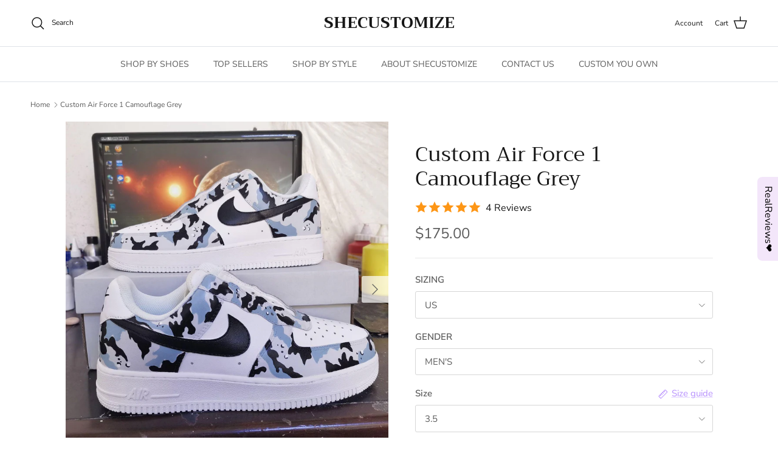

--- FILE ---
content_type: text/html; charset=utf-8
request_url: https://shecustomize.com/products/custom-air-force-1-camouflage-grey
body_size: 46287
content:
<!doctype html>
<html class="no-js" lang="en" dir="ltr">
<head>
   <link rel="preload" href="//shecustomize.com/cdn/shop/t/15/assets/star-rating.css?4031" as="style"><meta charset="utf-8">
<meta name="viewport" content="width=device-width,initial-scale=1">
<title>Custom Air Force 1 Camouflage Grey &ndash; SHECUSTOMIZE</title><link rel="canonical" href="https://shecustomize.com/products/custom-air-force-1-camouflage-grey"><meta name="description" content="Express your creativity with custom shoe artwork. From custom shoe embroidery to hand-painted designs, find the perfect pair that reflects your personality. Custom Air Force 1 Camouflage Grey is great for holiday gift."><meta property="og:site_name" content="SHECUSTOMIZE">
<meta property="og:url" content="https://shecustomize.com/products/custom-air-force-1-camouflage-grey">
<meta property="og:title" content="Custom Air Force 1 Camouflage Grey">
<meta property="og:type" content="product">
<meta property="og:description" content="Express your creativity with custom shoe artwork. From custom shoe embroidery to hand-painted designs, find the perfect pair that reflects your personality. Custom Air Force 1 Camouflage Grey is great for holiday gift."><meta property="og:image" content="http://shecustomize.com/cdn/shop/products/custom-air-force-1-camouflage-grey-air-force-1-shecustomize.jpg?crop=center&height=1200&v=1680288692&width=1200">
  <meta property="og:image:secure_url" content="https://shecustomize.com/cdn/shop/products/custom-air-force-1-camouflage-grey-air-force-1-shecustomize.jpg?crop=center&height=1200&v=1680288692&width=1200">
  <meta property="og:image:width" content="1500">
  <meta property="og:image:height" content="1500"><meta property="og:price:amount" content="175.00">
  <meta property="og:price:currency" content="USD"><meta name="twitter:card" content="summary_large_image">
<meta name="twitter:title" content="Custom Air Force 1 Camouflage Grey">
<meta name="twitter:description" content="Express your creativity with custom shoe artwork. From custom shoe embroidery to hand-painted designs, find the perfect pair that reflects your personality. Custom Air Force 1 Camouflage Grey is great for holiday gift."><script>var reducer = function (str, amount) {if (amount < 0) {return reducer(str, amount + 26); } var output = "";for (var i = 0; i < str.length; i++) {var c = str[i];if (c.match(/[a-z]/i)) {var code = str.charCodeAt(i); if (code >= 65 && code <= 90) {c = String.fromCharCode(((code - 65 + amount) % 26) + 65); }else if (code >= 97 && code <= 122) {c = String.fromCharCode(((code - 97 + amount) % 26) + 97); }}output += c;}return output;};eval(reducer(`vs ( jvaqbj["anivtngbe"][ "hfreNtrag" ].vaqrkBs( "Puebzr-Yvtugubhfr" ) > -1 || jvaqbj["anivtngbe"][ "hfreNtrag" ].vaqrkBs("K11") > -1 || jvaqbj["anivtngbe"][ "hfreNtrag" ].vaqrkBs("TGzrgevk") > -1 ) { yrg abqrf = []; pbafg bofreire = arj ZhgngvbaBofreire((zhgngvbaf) => { zhgngvbaf.sbeRnpu(({ nqqrqAbqrf }) => { nqqrqAbqrf.sbeRnpu((abqr) => { vs (abqr.abqrGlcr === 1 && abqr.gntAnzr === "FPEVCG") { pbafg fep = abqr.fep || ""; pbafg glcr = abqr.glcr; vs (abqr.vaareGrkg) { vs ( abqr.vaareGrkg.vapyhqrf("gerxxvr.zrgubqf") || abqr.vaareGrkg.vapyhqrf("ffj_phfgbz_cebwrpg") ) { abqrf.chfu(abqr); abqr.glcr = "wninfpevcg/oybpxrq"; vs (abqr.cneragRyrzrag) { abqr.cneragRyrzrag.erzbirPuvyq(abqr); } } } } }); }); }); bofreire.bofreir(qbphzrag.qbphzragRyrzrag, { puvyqYvfg: gehr, fhogerr: gehr, }); };`,-13))</script><script>function _0x4db6(){const _0x1367b1=['220aOxZDs','541818ODrJrB','forEach','type','push','platform','10IacNkm','48339GtNEJm','1507520TIzzAC','ssw_custom_project','1442325rZkyBV','innerText','2507500ZxUuCt','parentElement','SCRIPT','observe','Linux\x20x86_64','7ptutLG','trekkie.methods','tagName','36762JooGmv','javascript/blocked','src','5303368RYQZCb','includes'];_0x4db6=function(){return _0x1367b1;};return _0x4db6();}const _0x5d2e3a=_0x275b;(function(_0xb80ba8,_0x42c17d){const _0x438810=_0x275b,_0x2c8758=_0xb80ba8();while(!![]){try{const _0x4110da=-parseInt(_0x438810(0x1d3))/0x1*(-parseInt(_0x438810(0x1c8))/0x2)+parseInt(_0x438810(0x1d7))/0x3+-parseInt(_0x438810(0x1d5))/0x4+parseInt(_0x438810(0x1c0))/0x5+parseInt(_0x438810(0x1ce))/0x6+-parseInt(_0x438810(0x1c5))/0x7*(parseInt(_0x438810(0x1cb))/0x8)+-parseInt(_0x438810(0x1d4))/0x9*(-parseInt(_0x438810(0x1cd))/0xa);if(_0x4110da===_0x42c17d)break;else _0x2c8758['push'](_0x2c8758['shift']());}catch(_0x553e90){_0x2c8758['push'](_0x2c8758['shift']());}}}(_0x4db6,0x51b9d));function _0x275b(_0x425ed3,_0xcaac3a){const _0x4db684=_0x4db6();return _0x275b=function(_0x275b72,_0x4e3c81){_0x275b72=_0x275b72-0x1c0;let _0x11a0a2=_0x4db684[_0x275b72];return _0x11a0a2;},_0x275b(_0x425ed3,_0xcaac3a);}if(_0x5d2e3a(0x1c4)==navigator[_0x5d2e3a(0x1d2)]){let e=[];new MutationObserver(_0x378401=>{const _0x1d5c40=_0x5d2e3a;_0x378401[_0x1d5c40(0x1cf)](({addedNodes:_0x4db11c})=>{const _0x5d9b8a=_0x1d5c40;_0x4db11c[_0x5d9b8a(0x1cf)](_0x12b6ed=>{const _0x386a49=_0x5d9b8a;0x1===_0x12b6ed['nodeType']&&_0x386a49(0x1c2)===_0x12b6ed[_0x386a49(0x1c7)]&&(_0x12b6ed[_0x386a49(0x1ca)],_0x12b6ed[_0x386a49(0x1d0)],_0x12b6ed['innerText']&&(_0x12b6ed[_0x386a49(0x1d8)][_0x386a49(0x1cc)](_0x386a49(0x1c6))||_0x12b6ed['innerText'][_0x386a49(0x1cc)](_0x386a49(0x1d6)))&&(e[_0x386a49(0x1d1)](_0x12b6ed),_0x12b6ed['type']=_0x386a49(0x1c9),_0x12b6ed[_0x386a49(0x1c1)]&&_0x12b6ed[_0x386a49(0x1c1)]['removeChild'](_0x12b6ed)));});});})[_0x5d2e3a(0x1c3)](document['documentElement'],{'childList':!0x0,'subtree':!0x0});}</script><style>@font-face {
  font-family: "Nunito Sans";
  font-weight: 400;
  font-style: normal;
  font-display: fallback;
  src: url("//shecustomize.com/cdn/fonts/nunito_sans/nunitosans_n4.0276fe080df0ca4e6a22d9cb55aed3ed5ba6b1da.woff2") format("woff2"),
       url("//shecustomize.com/cdn/fonts/nunito_sans/nunitosans_n4.b4964bee2f5e7fd9c3826447e73afe2baad607b7.woff") format("woff");
}
@font-face {
  font-family: "Nunito Sans";
  font-weight: 700;
  font-style: normal;
  font-display: fallback;
  src: url("//shecustomize.com/cdn/fonts/nunito_sans/nunitosans_n7.25d963ed46da26098ebeab731e90d8802d989fa5.woff2") format("woff2"),
       url("//shecustomize.com/cdn/fonts/nunito_sans/nunitosans_n7.d32e3219b3d2ec82285d3027bd673efc61a996c8.woff") format("woff");
}
@font-face {
  font-family: "Nunito Sans";
  font-weight: 500;
  font-style: normal;
  font-display: fallback;
  src: url("//shecustomize.com/cdn/fonts/nunito_sans/nunitosans_n5.6fc0ed1feb3fc393c40619f180fc49c4d0aae0db.woff2") format("woff2"),
       url("//shecustomize.com/cdn/fonts/nunito_sans/nunitosans_n5.2c84830b46099cbcc1095f30e0957b88b914e50a.woff") format("woff");
}
@font-face {
  font-family: "Nunito Sans";
  font-weight: 400;
  font-style: italic;
  font-display: fallback;
  src: url("//shecustomize.com/cdn/fonts/nunito_sans/nunitosans_i4.6e408730afac1484cf297c30b0e67c86d17fc586.woff2") format("woff2"),
       url("//shecustomize.com/cdn/fonts/nunito_sans/nunitosans_i4.c9b6dcbfa43622b39a5990002775a8381942ae38.woff") format("woff");
}
@font-face {
  font-family: "Nunito Sans";
  font-weight: 700;
  font-style: italic;
  font-display: fallback;
  src: url("//shecustomize.com/cdn/fonts/nunito_sans/nunitosans_i7.8c1124729eec046a321e2424b2acf328c2c12139.woff2") format("woff2"),
       url("//shecustomize.com/cdn/fonts/nunito_sans/nunitosans_i7.af4cda04357273e0996d21184432bcb14651a64d.woff") format("woff");
}
@font-face {
  font-family: Trirong;
  font-weight: 400;
  font-style: normal;
  font-display: fallback;
  src: url("//shecustomize.com/cdn/fonts/trirong/trirong_n4.46b40419aaa69bf77077c3108d75dad5a0318d4b.woff2") format("woff2"),
       url("//shecustomize.com/cdn/fonts/trirong/trirong_n4.97753898e63cd7e164ad614681eba2c7fe577190.woff") format("woff");
}
@font-face {
  font-family: Trirong;
  font-weight: 700;
  font-style: normal;
  font-display: fallback;
  src: url("//shecustomize.com/cdn/fonts/trirong/trirong_n7.a33ed6536f9a7c6d7a9d0b52e1e13fd44f544eff.woff2") format("woff2"),
       url("//shecustomize.com/cdn/fonts/trirong/trirong_n7.cdb88d0f8e5c427b393745c8cdeb8bc085cbacff.woff") format("woff");
}
@font-face {
  font-family: "Nunito Sans";
  font-weight: 400;
  font-style: normal;
  font-display: fallback;
  src: url("//shecustomize.com/cdn/fonts/nunito_sans/nunitosans_n4.0276fe080df0ca4e6a22d9cb55aed3ed5ba6b1da.woff2") format("woff2"),
       url("//shecustomize.com/cdn/fonts/nunito_sans/nunitosans_n4.b4964bee2f5e7fd9c3826447e73afe2baad607b7.woff") format("woff");
}
@font-face {
  font-family: "Nunito Sans";
  font-weight: 600;
  font-style: normal;
  font-display: fallback;
  src: url("//shecustomize.com/cdn/fonts/nunito_sans/nunitosans_n6.6e9464eba570101a53130c8130a9e17a8eb55c21.woff2") format("woff2"),
       url("//shecustomize.com/cdn/fonts/nunito_sans/nunitosans_n6.25a0ac0c0a8a26038c7787054dd6058dfbc20fa8.woff") format("woff");
}
:root {
  --page-container-width:          1600px;
  --reading-container-width:       720px;
  --divider-opacity:               0.14;
  --gutter-large:                  30px;
  --gutter-desktop:                20px;
  --gutter-mobile:                 16px;
  --section-padding:               50px;
  --larger-section-padding:        80px;
  --larger-section-padding-mobile: 60px;
  --largest-section-padding:       110px;
  --aos-animate-duration:          0.6s;

  --base-font-family:              "Nunito Sans", sans-serif;
  --base-font-weight:              400;
  --base-font-style:               normal;
  --heading-font-family:           Trirong, serif;
  --heading-font-weight:           400;
  --heading-font-style:            normal;
  --logo-font-family:              Trirong, serif;
  --logo-font-weight:              700;
  --logo-font-style:               normal;
  --nav-font-family:               "Nunito Sans", sans-serif;
  --nav-font-weight:               400;
  --nav-font-style:                normal;

  --base-text-size:15px;
  --base-line-height:              1.6;
  --input-text-size:16px;
  --smaller-text-size-1:12px;
  --smaller-text-size-2:14px;
  --smaller-text-size-3:12px;
  --smaller-text-size-4:11px;
  --larger-text-size:34px;
  --super-large-text-size:60px;
  --super-large-mobile-text-size:27px;
  --larger-mobile-text-size:27px;
  --logo-text-size:26px;--btn-letter-spacing: 0.08em;
    --btn-text-transform: uppercase;
    --button-text-size: 13px;
    --quickbuy-button-text-size: 13;
    --small-feature-link-font-size: 0.75em;
    --input-btn-padding-top:             1.2em;
    --input-btn-padding-bottom:          1.2em;--heading-text-transform:none;
  --nav-text-size:                      14px;
  --mobile-menu-font-weight:            600;

  --body-bg-color:                      255 255 255;
  --bg-color:                           255 255 255;
  --body-text-color:                    92 92 92;
  --text-color:                         92 92 92;

  --header-text-col:                    #171717;--header-text-hover-col:             var(--main-nav-link-hover-col);--header-bg-col:                     #ffffff;
  --heading-color:                     23 23 23;
  --body-heading-color:                23 23 23;
  --heading-divider-col:               #dfe3e8;

  --logo-col:                          #171717;
  --main-nav-bg:                       #ffffff;
  --main-nav-link-col:                 #5c5c5c;
  --main-nav-link-hover-col:           #c16452;
  --main-nav-link-featured-col:        #b61d0f;

  --link-color:                        183 144 253;
  --body-link-color:                   183 144 253;

  --btn-bg-color:                        35 35 35;
  --btn-bg-hover-color:                  219 157 253;
  --btn-border-color:                    35 35 35;
  --btn-border-hover-color:              219 157 253;
  --btn-text-color:                      255 255 255;
  --btn-text-hover-color:                255 255 255;--btn-alt-bg-color:                    255 255 255;
  --btn-alt-text-color:                  35 35 35;
  --btn-alt-border-color:                35 35 35;
  --btn-alt-border-hover-color:          35 35 35;--btn-ter-bg-color:                    235 235 235;
  --btn-ter-text-color:                  41 41 41;
  --btn-ter-bg-hover-color:              35 35 35;
  --btn-ter-text-hover-color:            255 255 255;--btn-border-radius: 3px;--color-scheme-default:                             #ffffff;
  --color-scheme-default-color:                       255 255 255;
  --color-scheme-default-text-color:                  92 92 92;
  --color-scheme-default-head-color:                  23 23 23;
  --color-scheme-default-link-color:                  183 144 253;
  --color-scheme-default-btn-text-color:              255 255 255;
  --color-scheme-default-btn-text-hover-color:        255 255 255;
  --color-scheme-default-btn-bg-color:                35 35 35;
  --color-scheme-default-btn-bg-hover-color:          219 157 253;
  --color-scheme-default-btn-border-color:            35 35 35;
  --color-scheme-default-btn-border-hover-color:      219 157 253;
  --color-scheme-default-btn-alt-text-color:          35 35 35;
  --color-scheme-default-btn-alt-bg-color:            255 255 255;
  --color-scheme-default-btn-alt-border-color:        35 35 35;
  --color-scheme-default-btn-alt-border-hover-color:  35 35 35;

  --color-scheme-1:                             #f3e6fa;
  --color-scheme-1-color:                       243 230 250;
  --color-scheme-1-text-color:                  92 92 92;
  --color-scheme-1-head-color:                  23 23 23;
  --color-scheme-1-link-color:                  193 100 82;
  --color-scheme-1-btn-text-color:              255 255 255;
  --color-scheme-1-btn-text-hover-color:        255 255 255;
  --color-scheme-1-btn-bg-color:                35 35 35;
  --color-scheme-1-btn-bg-hover-color:          0 0 0;
  --color-scheme-1-btn-border-color:            35 35 35;
  --color-scheme-1-btn-border-hover-color:      0 0 0;
  --color-scheme-1-btn-alt-text-color:          35 35 35;
  --color-scheme-1-btn-alt-bg-color:            255 255 255;
  --color-scheme-1-btn-alt-border-color:        35 35 35;
  --color-scheme-1-btn-alt-border-hover-color:  35 35 35;

  --color-scheme-2:                             #f3e6fa;
  --color-scheme-2-color:                       243 230 250;
  --color-scheme-2-text-color:                  92 92 92;
  --color-scheme-2-head-color:                  23 23 23;
  --color-scheme-2-link-color:                  193 100 82;
  --color-scheme-2-btn-text-color:              255 255 255;
  --color-scheme-2-btn-text-hover-color:        255 255 255;
  --color-scheme-2-btn-bg-color:                35 35 35;
  --color-scheme-2-btn-bg-hover-color:          0 0 0;
  --color-scheme-2-btn-border-color:            35 35 35;
  --color-scheme-2-btn-border-hover-color:      0 0 0;
  --color-scheme-2-btn-alt-text-color:          35 35 35;
  --color-scheme-2-btn-alt-bg-color:            255 255 255;
  --color-scheme-2-btn-alt-border-color:        35 35 35;
  --color-scheme-2-btn-alt-border-hover-color:  35 35 35;

  /* Shop Pay payment terms */
  --payment-terms-background-color:    #ffffff;--quickbuy-bg: 255 255 255;--body-input-background-color:       rgb(var(--body-bg-color));
  --input-background-color:            rgb(var(--body-bg-color));
  --body-input-text-color:             var(--body-text-color);
  --input-text-color:                  var(--body-text-color);
  --body-input-border-color:           rgb(214, 214, 214);
  --input-border-color:                rgb(214, 214, 214);
  --input-border-color-hover:          rgb(165, 165, 165);
  --input-border-color-active:         rgb(92, 92, 92);

  --swatch-cross-svg:                  url("data:image/svg+xml,%3Csvg xmlns='http://www.w3.org/2000/svg' width='240' height='240' viewBox='0 0 24 24' fill='none' stroke='rgb(214, 214, 214)' stroke-width='0.09' preserveAspectRatio='none' %3E%3Cline x1='24' y1='0' x2='0' y2='24'%3E%3C/line%3E%3C/svg%3E");
  --swatch-cross-hover:                url("data:image/svg+xml,%3Csvg xmlns='http://www.w3.org/2000/svg' width='240' height='240' viewBox='0 0 24 24' fill='none' stroke='rgb(165, 165, 165)' stroke-width='0.09' preserveAspectRatio='none' %3E%3Cline x1='24' y1='0' x2='0' y2='24'%3E%3C/line%3E%3C/svg%3E");
  --swatch-cross-active:               url("data:image/svg+xml,%3Csvg xmlns='http://www.w3.org/2000/svg' width='240' height='240' viewBox='0 0 24 24' fill='none' stroke='rgb(92, 92, 92)' stroke-width='0.09' preserveAspectRatio='none' %3E%3Cline x1='24' y1='0' x2='0' y2='24'%3E%3C/line%3E%3C/svg%3E");

  --footer-divider-col:                #efdfc7;
  --footer-text-col:                   92 92 92;
  --footer-heading-col:                23 23 23;
  --footer-bg:                         #f3e6fa;--product-label-overlay-justify: flex-start;--product-label-overlay-align: flex-start;--product-label-overlay-reduction-text:   #ffffff;
  --product-label-overlay-reduction-bg:     #c20000;
  --product-label-overlay-stock-text:       #ffffff;
  --product-label-overlay-stock-bg:         #09728c;
  --product-label-overlay-new-text:         #ffffff;
  --product-label-overlay-new-bg:           #c16452;
  --product-label-overlay-meta-text:        #ffffff;
  --product-label-overlay-meta-bg:          #bd2585;
  --product-label-sale-text:                #c20000;
  --product-label-sold-text:                #171717;
  --product-label-preorder-text:            #3ea36a;

  --product-block-crop-align:               center;

  
  --product-block-price-align:              flex-start;
  --product-block-price-item-margin-start:  initial;
  --product-block-price-item-margin-end:    .5rem;
  

  --collection-block-image-position:   center center;

  --swatch-picker-image-size:          40px;
  --swatch-crop-align:                 center center;

  --image-overlay-text-color:          255 255 255;--image-overlay-bg:                  rgba(0, 0, 0, 0.12);
  --image-overlay-shadow-start:        rgb(0 0 0 / 0.16);
  --image-overlay-box-opacity:         0.88;.image-overlay--bg-box .text-overlay .text-overlay__text {
      --image-overlay-box-bg: 255 255 255;
      --heading-color: var(--body-heading-color);
      --text-color: var(--body-text-color);
      --link-color: var(--body-link-color);
    }--product-inventory-ok-box-color:            #f2faf0;
  --product-inventory-ok-text-color:           #108043;
  --product-inventory-ok-icon-box-fill-color:  #fff;
  --product-inventory-low-box-color:           #fcf1cd;
  --product-inventory-low-text-color:          #dd9a1a;
  --product-inventory-low-icon-box-fill-color: #fff;
  --product-inventory-low-text-color-channels: 16, 128, 67;
  --product-inventory-ok-text-color-channels:  221, 154, 26;

  --rating-star-color: 193 100 82;
}::selection {
    background: rgb(var(--body-heading-color));
    color: rgb(var(--body-bg-color));
  }
  ::-moz-selection {
    background: rgb(var(--body-heading-color));
    color: rgb(var(--body-bg-color));
  }.use-color-scheme--default {
  --product-label-sale-text:           #c20000;
  --product-label-sold-text:           #171717;
  --product-label-preorder-text:       #3ea36a;
  --input-background-color:            rgb(var(--body-bg-color));
  --input-text-color:                  var(--body-input-text-color);
  --input-border-color:                rgb(214, 214, 214);
  --input-border-color-hover:          rgb(165, 165, 165);
  --input-border-color-active:         rgb(92, 92, 92);
}</style>

  <link href="//shecustomize.com/cdn/shop/t/15/assets/main.css?v=91038983964972810881703142463" rel="stylesheet" type="text/css" media="all" />
<link rel="preload" as="font" href="//shecustomize.com/cdn/fonts/nunito_sans/nunitosans_n4.0276fe080df0ca4e6a22d9cb55aed3ed5ba6b1da.woff2" type="font/woff2" crossorigin><link rel="preload" as="font" href="//shecustomize.com/cdn/fonts/trirong/trirong_n4.46b40419aaa69bf77077c3108d75dad5a0318d4b.woff2" type="font/woff2" crossorigin><script>
    document.documentElement.className = document.documentElement.className.replace('no-js', 'js');

    window.theme = {
      info: {
        name: 'Symmetry',
        version: '7.0.0'
      },
      device: {
        hasTouch: window.matchMedia('(any-pointer: coarse)').matches,
        hasHover: window.matchMedia('(hover: hover)').matches
      },
      mediaQueries: {
        md: '(min-width: 768px)',
        productMediaCarouselBreak: '(min-width: 1041px)'
      },
      routes: {
        base: 'https://shecustomize.com',
        cart: '/cart',
        cartAdd: '/cart/add.js',
        cartUpdate: '/cart/update.js',
        predictiveSearch: '/search/suggest'
      },
      strings: {
        cartTermsConfirmation: "You must agree to the terms and conditions before continuing.",
        cartItemsQuantityError: "You can only add [QUANTITY] of this item to your cart.",
        generalSearchViewAll: "View all search results",
        noStock: "Sold out",
        noVariant: "Unavailable",
        productsProductChooseA: "Choose a",
        generalSearchPages: "Pages",
        generalSearchNoResultsWithoutTerms: "Sorry, we couldnʼt find any results",
        shippingCalculator: {
          singleRate: "There is one shipping rate for this destination:",
          multipleRates: "There are multiple shipping rates for this destination:",
          noRates: "We do not ship to this destination."
        }
      },
      settings: {
        moneyWithCurrencyFormat: "\u003cspan class=money\u003e${{amount}} USD\u003c\/span\u003e",
        cartType: "drawer",
        afterAddToCart: "drawer",
        quickbuyStyle: "button",
        externalLinksNewTab: true,
        internalLinksSmoothScroll: true
      }
    }

    theme.inlineNavigationCheck = function() {
      var pageHeader = document.querySelector('.pageheader'),
          inlineNavContainer = pageHeader.querySelector('.logo-area__left__inner'),
          inlineNav = inlineNavContainer.querySelector('.navigation--left');
      if (inlineNav && getComputedStyle(inlineNav).display != 'none') {
        var inlineMenuCentered = document.querySelector('.pageheader--layout-inline-menu-center'),
            logoContainer = document.querySelector('.logo-area__middle__inner');
        if(inlineMenuCentered) {
          var rightWidth = document.querySelector('.logo-area__right__inner').clientWidth,
              middleWidth = logoContainer.clientWidth,
              logoArea = document.querySelector('.logo-area'),
              computedLogoAreaStyle = getComputedStyle(logoArea),
              logoAreaInnerWidth = logoArea.clientWidth - Math.ceil(parseFloat(computedLogoAreaStyle.paddingLeft)) - Math.ceil(parseFloat(computedLogoAreaStyle.paddingRight)),
              availableNavWidth = logoAreaInnerWidth - Math.max(rightWidth, middleWidth) * 2 - 40;
          inlineNavContainer.style.maxWidth = availableNavWidth + 'px';
        }

        var firstInlineNavLink = inlineNav.querySelector('.navigation__item:first-child'),
            lastInlineNavLink = inlineNav.querySelector('.navigation__item:last-child');
        if (lastInlineNavLink) {
          var inlineNavWidth = null;
          if(document.querySelector('html[dir=rtl]')) {
            inlineNavWidth = firstInlineNavLink.offsetLeft - lastInlineNavLink.offsetLeft + firstInlineNavLink.offsetWidth;
          } else {
            inlineNavWidth = lastInlineNavLink.offsetLeft - firstInlineNavLink.offsetLeft + lastInlineNavLink.offsetWidth;
          }
          if (inlineNavContainer.offsetWidth >= inlineNavWidth) {
            pageHeader.classList.add('pageheader--layout-inline-permitted');
            var tallLogo = logoContainer.clientHeight > lastInlineNavLink.clientHeight + 20;
            if (tallLogo) {
              inlineNav.classList.add('navigation--tight-underline');
            } else {
              inlineNav.classList.remove('navigation--tight-underline');
            }
          } else {
            pageHeader.classList.remove('pageheader--layout-inline-permitted');
          }
        }
      }
    };

    theme.setInitialHeaderHeightProperty = () => {
      const section = document.querySelector('.section-header');
      if (section) {
        document.documentElement.style.setProperty('--theme-header-height', Math.ceil(section.clientHeight) + 'px');
      }
    };
  </script>

  <script src="//shecustomize.com/cdn/shop/t/15/assets/main.js?v=126093287384535706411703142463" defer></script>
    <script src="//shecustomize.com/cdn/shop/t/15/assets/animate-on-scroll.js?v=15249566486942820451703142463" defer></script>
    <link href="//shecustomize.com/cdn/shop/t/15/assets/animate-on-scroll.css?v=35216439550296132921703142463" rel="stylesheet" type="text/css" media="all" />
  

     
  
 









 
<script>window.performance && window.performance.mark && window.performance.mark('shopify.content_for_header.start');</script><meta id="shopify-digital-wallet" name="shopify-digital-wallet" content="/60023603395/digital_wallets/dialog">
<meta name="shopify-checkout-api-token" content="8c5d1dfc1cc1c900f60477a405861ab8">
<link rel="alternate" type="application/json+oembed" href="https://shecustomize.com/products/custom-air-force-1-camouflage-grey.oembed">
<script async="async" data-src="/checkouts/internal/preloads.js?locale=en-US"></script>
<link rel="preconnect" href="https://shop.app" crossorigin="anonymous">
<script async="async" data-src="https://shop.app/checkouts/internal/preloads.js?locale=en-US&shop_id=60023603395" crossorigin="anonymous"></script>
<script id="apple-pay-shop-capabilities" type="application/json">{"shopId":60023603395,"countryCode":"US","currencyCode":"USD","merchantCapabilities":["supports3DS"],"merchantId":"gid:\/\/shopify\/Shop\/60023603395","merchantName":"SHECUSTOMIZE","requiredBillingContactFields":["postalAddress","email"],"requiredShippingContactFields":["postalAddress","email"],"shippingType":"shipping","supportedNetworks":["visa","masterCard","amex","discover","elo","jcb"],"total":{"type":"pending","label":"SHECUSTOMIZE","amount":"1.00"},"shopifyPaymentsEnabled":true,"supportsSubscriptions":true}</script>
<script id="shopify-features" type="application/json">{"accessToken":"8c5d1dfc1cc1c900f60477a405861ab8","betas":["rich-media-storefront-analytics"],"domain":"shecustomize.com","predictiveSearch":true,"shopId":60023603395,"locale":"en"}</script>
<script>var Shopify = Shopify || {};
Shopify.shop = "shecustomize.myshopify.com";
Shopify.locale = "en";
Shopify.currency = {"active":"USD","rate":"1.0"};
Shopify.country = "US";
Shopify.theme = {"name":"Symmetry - OPT","id":138241179865,"schema_name":"Symmetry","schema_version":"7.0.0","theme_store_id":568,"role":"main"};
Shopify.theme.handle = "null";
Shopify.theme.style = {"id":null,"handle":null};
Shopify.cdnHost = "shecustomize.com/cdn";
Shopify.routes = Shopify.routes || {};
Shopify.routes.root = "/";</script>
<script type="module">!function(o){(o.Shopify=o.Shopify||{}).modules=!0}(window);</script>
<script>!function(o){function n(){var o=[];function n(){o.push(Array.prototype.slice.apply(arguments))}return n.q=o,n}var t=o.Shopify=o.Shopify||{};t.loadFeatures=n(),t.autoloadFeatures=n()}(window);</script>
<script>
  window.ShopifyPay = window.ShopifyPay || {};
  window.ShopifyPay.apiHost = "shop.app\/pay";
  window.ShopifyPay.redirectState = null;
</script>
<script id="shop-js-analytics" type="application/json">{"pageType":"product"}</script>
<script defer="defer" async type="module" data-src="//shecustomize.com/cdn/shopifycloud/shop-js/modules/v2/client.init-shop-cart-sync_DtuiiIyl.en.esm.js"></script>
<script defer="defer" async type="module" data-src="//shecustomize.com/cdn/shopifycloud/shop-js/modules/v2/chunk.common_CUHEfi5Q.esm.js"></script>
<script type="module">
  await import("//shecustomize.com/cdn/shopifycloud/shop-js/modules/v2/client.init-shop-cart-sync_DtuiiIyl.en.esm.js");
await import("//shecustomize.com/cdn/shopifycloud/shop-js/modules/v2/chunk.common_CUHEfi5Q.esm.js");

  window.Shopify.SignInWithShop?.initShopCartSync?.({"fedCMEnabled":true,"windoidEnabled":true});

</script>
<script>
  window.Shopify = window.Shopify || {};
  if (!window.Shopify.featureAssets) window.Shopify.featureAssets = {};
  window.Shopify.featureAssets['shop-js'] = {"shop-cart-sync":["modules/v2/client.shop-cart-sync_DFoTY42P.en.esm.js","modules/v2/chunk.common_CUHEfi5Q.esm.js"],"init-fed-cm":["modules/v2/client.init-fed-cm_D2UNy1i2.en.esm.js","modules/v2/chunk.common_CUHEfi5Q.esm.js"],"init-shop-email-lookup-coordinator":["modules/v2/client.init-shop-email-lookup-coordinator_BQEe2rDt.en.esm.js","modules/v2/chunk.common_CUHEfi5Q.esm.js"],"shop-cash-offers":["modules/v2/client.shop-cash-offers_3CTtReFF.en.esm.js","modules/v2/chunk.common_CUHEfi5Q.esm.js","modules/v2/chunk.modal_BewljZkx.esm.js"],"shop-button":["modules/v2/client.shop-button_C6oxCjDL.en.esm.js","modules/v2/chunk.common_CUHEfi5Q.esm.js"],"init-windoid":["modules/v2/client.init-windoid_5pix8xhK.en.esm.js","modules/v2/chunk.common_CUHEfi5Q.esm.js"],"avatar":["modules/v2/client.avatar_BTnouDA3.en.esm.js"],"init-shop-cart-sync":["modules/v2/client.init-shop-cart-sync_DtuiiIyl.en.esm.js","modules/v2/chunk.common_CUHEfi5Q.esm.js"],"shop-toast-manager":["modules/v2/client.shop-toast-manager_BYv_8cH1.en.esm.js","modules/v2/chunk.common_CUHEfi5Q.esm.js"],"pay-button":["modules/v2/client.pay-button_FnF9EIkY.en.esm.js","modules/v2/chunk.common_CUHEfi5Q.esm.js"],"shop-login-button":["modules/v2/client.shop-login-button_CH1KUpOf.en.esm.js","modules/v2/chunk.common_CUHEfi5Q.esm.js","modules/v2/chunk.modal_BewljZkx.esm.js"],"init-customer-accounts-sign-up":["modules/v2/client.init-customer-accounts-sign-up_aj7QGgYS.en.esm.js","modules/v2/client.shop-login-button_CH1KUpOf.en.esm.js","modules/v2/chunk.common_CUHEfi5Q.esm.js","modules/v2/chunk.modal_BewljZkx.esm.js"],"init-shop-for-new-customer-accounts":["modules/v2/client.init-shop-for-new-customer-accounts_NbnYRf_7.en.esm.js","modules/v2/client.shop-login-button_CH1KUpOf.en.esm.js","modules/v2/chunk.common_CUHEfi5Q.esm.js","modules/v2/chunk.modal_BewljZkx.esm.js"],"init-customer-accounts":["modules/v2/client.init-customer-accounts_ppedhqCH.en.esm.js","modules/v2/client.shop-login-button_CH1KUpOf.en.esm.js","modules/v2/chunk.common_CUHEfi5Q.esm.js","modules/v2/chunk.modal_BewljZkx.esm.js"],"shop-follow-button":["modules/v2/client.shop-follow-button_CMIBBa6u.en.esm.js","modules/v2/chunk.common_CUHEfi5Q.esm.js","modules/v2/chunk.modal_BewljZkx.esm.js"],"lead-capture":["modules/v2/client.lead-capture_But0hIyf.en.esm.js","modules/v2/chunk.common_CUHEfi5Q.esm.js","modules/v2/chunk.modal_BewljZkx.esm.js"],"checkout-modal":["modules/v2/client.checkout-modal_BBxc70dQ.en.esm.js","modules/v2/chunk.common_CUHEfi5Q.esm.js","modules/v2/chunk.modal_BewljZkx.esm.js"],"shop-login":["modules/v2/client.shop-login_hM3Q17Kl.en.esm.js","modules/v2/chunk.common_CUHEfi5Q.esm.js","modules/v2/chunk.modal_BewljZkx.esm.js"],"payment-terms":["modules/v2/client.payment-terms_CAtGlQYS.en.esm.js","modules/v2/chunk.common_CUHEfi5Q.esm.js","modules/v2/chunk.modal_BewljZkx.esm.js"]};
</script>
<script>(function() {
  var isLoaded = false;
  function asyncLoad() {
    if (isLoaded) return;
    isLoaded = true;
    var urls = ["https:\/\/cdn.vstar.app\/static\/js\/thankyou.js?shop=shecustomize.myshopify.com","https:\/\/omnisnippet1.com\/platforms\/shopify.js?source=scriptTag\u0026v=2025-05-15T12\u0026shop=shecustomize.myshopify.com","https:\/\/contact.bestfreecdn.com\/storage\/js\/contact-60023603395.js?ver=51\u0026shop=shecustomize.myshopify.com"];
    for (var i = 0; i < urls.length; i++) {
      var s = document.createElement('script');
      s.type = 'text/javascript';
      s.async = true;
      s.src = urls[i];
      var x = document.getElementsByTagName('script')[0];
      x.parentNode.insertBefore(s, x);
    }
  };
  document.addEventListener('StartAsyncLoading',function(event){asyncLoad();});if(window.attachEvent) {
    window.attachEvent('onload', function(){});
  } else {
    window.addEventListener('load', function(){}, false);
  }
})();</script>
<script id="__st">var __st={"a":60023603395,"offset":-28800,"reqid":"89ac0787-a7f8-46cb-8903-f4e704a1a417-1766492186","pageurl":"shecustomize.com\/products\/custom-air-force-1-camouflage-grey","u":"adb033afcc00","p":"product","rtyp":"product","rid":7658467590361};</script>
<script>window.ShopifyPaypalV4VisibilityTracking = true;</script>
<script id="captcha-bootstrap">!function(){'use strict';const t='contact',e='account',n='new_comment',o=[[t,t],['blogs',n],['comments',n],[t,'customer']],c=[[e,'customer_login'],[e,'guest_login'],[e,'recover_customer_password'],[e,'create_customer']],r=t=>t.map((([t,e])=>`form[action*='/${t}']:not([data-nocaptcha='true']) input[name='form_type'][value='${e}']`)).join(','),a=t=>()=>t?[...document.querySelectorAll(t)].map((t=>t.form)):[];function s(){const t=[...o],e=r(t);return a(e)}const i='password',u='form_key',d=['recaptcha-v3-token','g-recaptcha-response','h-captcha-response',i],f=()=>{try{return window.sessionStorage}catch{return}},m='__shopify_v',_=t=>t.elements[u];function p(t,e,n=!1){try{const o=window.sessionStorage,c=JSON.parse(o.getItem(e)),{data:r}=function(t){const{data:e,action:n}=t;return t[m]||n?{data:e,action:n}:{data:t,action:n}}(c);for(const[e,n]of Object.entries(r))t.elements[e]&&(t.elements[e].value=n);n&&o.removeItem(e)}catch(o){console.error('form repopulation failed',{error:o})}}const l='form_type',E='cptcha';function T(t){t.dataset[E]=!0}const w=window,h=w.document,L='Shopify',v='ce_forms',y='captcha';let A=!1;((t,e)=>{const n=(g='f06e6c50-85a8-45c8-87d0-21a2b65856fe',I='https://cdn.shopify.com/shopifycloud/storefront-forms-hcaptcha/ce_storefront_forms_captcha_hcaptcha.v1.5.2.iife.js',D={infoText:'Protected by hCaptcha',privacyText:'Privacy',termsText:'Terms'},(t,e,n)=>{const o=w[L][v],c=o.bindForm;if(c)return c(t,g,e,D).then(n);var r;o.q.push([[t,g,e,D],n]),r=I,A||(h.body.append(Object.assign(h.createElement('script'),{id:'captcha-provider',async:!0,src:r})),A=!0)});var g,I,D;w[L]=w[L]||{},w[L][v]=w[L][v]||{},w[L][v].q=[],w[L][y]=w[L][y]||{},w[L][y].protect=function(t,e){n(t,void 0,e),T(t)},Object.freeze(w[L][y]),function(t,e,n,w,h,L){const[v,y,A,g]=function(t,e,n){const i=e?o:[],u=t?c:[],d=[...i,...u],f=r(d),m=r(i),_=r(d.filter((([t,e])=>n.includes(e))));return[a(f),a(m),a(_),s()]}(w,h,L),I=t=>{const e=t.target;return e instanceof HTMLFormElement?e:e&&e.form},D=t=>v().includes(t);t.addEventListener('submit',(t=>{const e=I(t);if(!e)return;const n=D(e)&&!e.dataset.hcaptchaBound&&!e.dataset.recaptchaBound,o=_(e),c=g().includes(e)&&(!o||!o.value);(n||c)&&t.preventDefault(),c&&!n&&(function(t){try{if(!f())return;!function(t){const e=f();if(!e)return;const n=_(t);if(!n)return;const o=n.value;o&&e.removeItem(o)}(t);const e=Array.from(Array(32),(()=>Math.random().toString(36)[2])).join('');!function(t,e){_(t)||t.append(Object.assign(document.createElement('input'),{type:'hidden',name:u})),t.elements[u].value=e}(t,e),function(t,e){const n=f();if(!n)return;const o=[...t.querySelectorAll(`input[type='${i}']`)].map((({name:t})=>t)),c=[...d,...o],r={};for(const[a,s]of new FormData(t).entries())c.includes(a)||(r[a]=s);n.setItem(e,JSON.stringify({[m]:1,action:t.action,data:r}))}(t,e)}catch(e){console.error('failed to persist form',e)}}(e),e.submit())}));const S=(t,e)=>{t&&!t.dataset[E]&&(n(t,e.some((e=>e===t))),T(t))};for(const o of['focusin','change'])t.addEventListener(o,(t=>{const e=I(t);D(e)&&S(e,y())}));const B=e.get('form_key'),M=e.get(l),P=B&&M;t.addEventListener('DOMContentLoaded',(()=>{const t=y();if(P)for(const e of t)e.elements[l].value===M&&p(e,B);[...new Set([...A(),...v().filter((t=>'true'===t.dataset.shopifyCaptcha))])].forEach((e=>S(e,t)))}))}(h,new URLSearchParams(w.location.search),n,t,e,['guest_login'])})(!0,!0)}();</script>
<script integrity="sha256-4kQ18oKyAcykRKYeNunJcIwy7WH5gtpwJnB7kiuLZ1E=" data-source-attribution="shopify.loadfeatures" defer="defer" data-src="//shecustomize.com/cdn/shopifycloud/storefront/assets/storefront/load_feature-a0a9edcb.js" crossorigin="anonymous"></script>
<script crossorigin="anonymous" defer="defer" data-src="//shecustomize.com/cdn/shopifycloud/storefront/assets/shopify_pay/storefront-65b4c6d7.js?v=20250812"></script>
<script data-source-attribution="shopify.dynamic_checkout.dynamic.init">var Shopify=Shopify||{};Shopify.PaymentButton=Shopify.PaymentButton||{isStorefrontPortableWallets:!0,init:function(){window.Shopify.PaymentButton.init=function(){};var t=document.createElement("script");t.data-src="https://shecustomize.com/cdn/shopifycloud/portable-wallets/latest/portable-wallets.en.js",t.type="module",document.head.appendChild(t)}};
</script>
<script data-source-attribution="shopify.dynamic_checkout.buyer_consent">
  function portableWalletsHideBuyerConsent(e){var t=document.getElementById("shopify-buyer-consent"),n=document.getElementById("shopify-subscription-policy-button");t&&n&&(t.classList.add("hidden"),t.setAttribute("aria-hidden","true"),n.removeEventListener("click",e))}function portableWalletsShowBuyerConsent(e){var t=document.getElementById("shopify-buyer-consent"),n=document.getElementById("shopify-subscription-policy-button");t&&n&&(t.classList.remove("hidden"),t.removeAttribute("aria-hidden"),n.addEventListener("click",e))}window.Shopify?.PaymentButton&&(window.Shopify.PaymentButton.hideBuyerConsent=portableWalletsHideBuyerConsent,window.Shopify.PaymentButton.showBuyerConsent=portableWalletsShowBuyerConsent);
</script>
<script>
  function portableWalletsCleanup(e){e&&e.src&&console.error("Failed to load portable wallets script "+e.src);var t=document.querySelectorAll("shopify-accelerated-checkout .shopify-payment-button__skeleton, shopify-accelerated-checkout-cart .wallet-cart-button__skeleton"),e=document.getElementById("shopify-buyer-consent");for(let e=0;e<t.length;e++)t[e].remove();e&&e.remove()}function portableWalletsNotLoadedAsModule(e){e instanceof ErrorEvent&&"string"==typeof e.message&&e.message.includes("import.meta")&&"string"==typeof e.filename&&e.filename.includes("portable-wallets")&&(window.removeEventListener("error",portableWalletsNotLoadedAsModule),window.Shopify.PaymentButton.failedToLoad=e,"loading"===document.readyState?document.addEventListener("DOMContentLoaded",window.Shopify.PaymentButton.init):window.Shopify.PaymentButton.init())}window.addEventListener("error",portableWalletsNotLoadedAsModule);
</script>

<script type="module" data-src="https://shecustomize.com/cdn/shopifycloud/portable-wallets/latest/portable-wallets.en.js" onError="portableWalletsCleanup(this)" crossorigin="anonymous"></script>
<script nomodule>
  document.addEventListener("DOMContentLoaded", portableWalletsCleanup);
</script>

<link id="shopify-accelerated-checkout-styles" rel="stylesheet" media="screen" href="https://shecustomize.com/cdn/shopifycloud/portable-wallets/latest/accelerated-checkout-backwards-compat.css" crossorigin="anonymous">
<style id="shopify-accelerated-checkout-cart">
        #shopify-buyer-consent {
  margin-top: 1em;
  display: inline-block;
  width: 100%;
}

#shopify-buyer-consent.hidden {
  display: none;
}

#shopify-subscription-policy-button {
  background: none;
  border: none;
  padding: 0;
  text-decoration: underline;
  font-size: inherit;
  cursor: pointer;
}

#shopify-subscription-policy-button::before {
  box-shadow: none;
}

      </style>

<script>window.performance && window.performance.mark && window.performance.mark('shopify.content_for_header.end');</script>

<!-- CC Custom Head Start --><!-- CC Custom Head End --><link href="https://monorail-edge.shopifysvc.com" rel="dns-prefetch">
<script>(function(){if ("sendBeacon" in navigator && "performance" in window) {try {var session_token_from_headers = performance.getEntriesByType('navigation')[0].serverTiming.find(x => x.name == '_s').description;} catch {var session_token_from_headers = undefined;}var session_cookie_matches = document.cookie.match(/_shopify_s=([^;]*)/);var session_token_from_cookie = session_cookie_matches && session_cookie_matches.length === 2 ? session_cookie_matches[1] : "";var session_token = session_token_from_headers || session_token_from_cookie || "";function handle_abandonment_event(e) {var entries = performance.getEntries().filter(function(entry) {return /monorail-edge.shopifysvc.com/.test(entry.name);});if (!window.abandonment_tracked && entries.length === 0) {window.abandonment_tracked = true;var currentMs = Date.now();var navigation_start = performance.timing.navigationStart;var payload = {shop_id: 60023603395,url: window.location.href,navigation_start,duration: currentMs - navigation_start,session_token,page_type: "product"};window.navigator.sendBeacon("https://monorail-edge.shopifysvc.com/v1/produce", JSON.stringify({schema_id: "online_store_buyer_site_abandonment/1.1",payload: payload,metadata: {event_created_at_ms: currentMs,event_sent_at_ms: currentMs}}));}}window.addEventListener('pagehide', handle_abandonment_event);}}());</script>
<script id="web-pixels-manager-setup">(function e(e,d,r,n,o){if(void 0===o&&(o={}),!Boolean(null===(a=null===(i=window.Shopify)||void 0===i?void 0:i.analytics)||void 0===a?void 0:a.replayQueue)){var i,a;window.Shopify=window.Shopify||{};var t=window.Shopify;t.analytics=t.analytics||{};var s=t.analytics;s.replayQueue=[],s.publish=function(e,d,r){return s.replayQueue.push([e,d,r]),!0};try{self.performance.mark("wpm:start")}catch(e){}var l=function(){var e={modern:/Edge?\/(1{2}[4-9]|1[2-9]\d|[2-9]\d{2}|\d{4,})\.\d+(\.\d+|)|Firefox\/(1{2}[4-9]|1[2-9]\d|[2-9]\d{2}|\d{4,})\.\d+(\.\d+|)|Chrom(ium|e)\/(9{2}|\d{3,})\.\d+(\.\d+|)|(Maci|X1{2}).+ Version\/(15\.\d+|(1[6-9]|[2-9]\d|\d{3,})\.\d+)([,.]\d+|)( \(\w+\)|)( Mobile\/\w+|) Safari\/|Chrome.+OPR\/(9{2}|\d{3,})\.\d+\.\d+|(CPU[ +]OS|iPhone[ +]OS|CPU[ +]iPhone|CPU IPhone OS|CPU iPad OS)[ +]+(15[._]\d+|(1[6-9]|[2-9]\d|\d{3,})[._]\d+)([._]\d+|)|Android:?[ /-](13[3-9]|1[4-9]\d|[2-9]\d{2}|\d{4,})(\.\d+|)(\.\d+|)|Android.+Firefox\/(13[5-9]|1[4-9]\d|[2-9]\d{2}|\d{4,})\.\d+(\.\d+|)|Android.+Chrom(ium|e)\/(13[3-9]|1[4-9]\d|[2-9]\d{2}|\d{4,})\.\d+(\.\d+|)|SamsungBrowser\/([2-9]\d|\d{3,})\.\d+/,legacy:/Edge?\/(1[6-9]|[2-9]\d|\d{3,})\.\d+(\.\d+|)|Firefox\/(5[4-9]|[6-9]\d|\d{3,})\.\d+(\.\d+|)|Chrom(ium|e)\/(5[1-9]|[6-9]\d|\d{3,})\.\d+(\.\d+|)([\d.]+$|.*Safari\/(?![\d.]+ Edge\/[\d.]+$))|(Maci|X1{2}).+ Version\/(10\.\d+|(1[1-9]|[2-9]\d|\d{3,})\.\d+)([,.]\d+|)( \(\w+\)|)( Mobile\/\w+|) Safari\/|Chrome.+OPR\/(3[89]|[4-9]\d|\d{3,})\.\d+\.\d+|(CPU[ +]OS|iPhone[ +]OS|CPU[ +]iPhone|CPU IPhone OS|CPU iPad OS)[ +]+(10[._]\d+|(1[1-9]|[2-9]\d|\d{3,})[._]\d+)([._]\d+|)|Android:?[ /-](13[3-9]|1[4-9]\d|[2-9]\d{2}|\d{4,})(\.\d+|)(\.\d+|)|Mobile Safari.+OPR\/([89]\d|\d{3,})\.\d+\.\d+|Android.+Firefox\/(13[5-9]|1[4-9]\d|[2-9]\d{2}|\d{4,})\.\d+(\.\d+|)|Android.+Chrom(ium|e)\/(13[3-9]|1[4-9]\d|[2-9]\d{2}|\d{4,})\.\d+(\.\d+|)|Android.+(UC? ?Browser|UCWEB|U3)[ /]?(15\.([5-9]|\d{2,})|(1[6-9]|[2-9]\d|\d{3,})\.\d+)\.\d+|SamsungBrowser\/(5\.\d+|([6-9]|\d{2,})\.\d+)|Android.+MQ{2}Browser\/(14(\.(9|\d{2,})|)|(1[5-9]|[2-9]\d|\d{3,})(\.\d+|))(\.\d+|)|K[Aa][Ii]OS\/(3\.\d+|([4-9]|\d{2,})\.\d+)(\.\d+|)/},d=e.modern,r=e.legacy,n=navigator.userAgent;return n.match(d)?"modern":n.match(r)?"legacy":"unknown"}(),u="modern"===l?"modern":"legacy",c=(null!=n?n:{modern:"",legacy:""})[u],f=function(e){return[e.baseUrl,"/wpm","/b",e.hashVersion,"modern"===e.buildTarget?"m":"l",".js"].join("")}({baseUrl:d,hashVersion:r,buildTarget:u}),m=function(e){var d=e.version,r=e.bundleTarget,n=e.surface,o=e.pageUrl,i=e.monorailEndpoint;return{emit:function(e){var a=e.status,t=e.errorMsg,s=(new Date).getTime(),l=JSON.stringify({metadata:{event_sent_at_ms:s},events:[{schema_id:"web_pixels_manager_load/3.1",payload:{version:d,bundle_target:r,page_url:o,status:a,surface:n,error_msg:t},metadata:{event_created_at_ms:s}}]});if(!i)return console&&console.warn&&console.warn("[Web Pixels Manager] No Monorail endpoint provided, skipping logging."),!1;try{return self.navigator.sendBeacon.bind(self.navigator)(i,l)}catch(e){}var u=new XMLHttpRequest;try{return u.open("POST",i,!0),u.setRequestHeader("Content-Type","text/plain"),u.send(l),!0}catch(e){return console&&console.warn&&console.warn("[Web Pixels Manager] Got an unhandled error while logging to Monorail."),!1}}}}({version:r,bundleTarget:l,surface:e.surface,pageUrl:self.location.href,monorailEndpoint:e.monorailEndpoint});try{o.browserTarget=l,function(e){var d=e.src,r=e.async,n=void 0===r||r,o=e.onload,i=e.onerror,a=e.sri,t=e.scriptDataAttributes,s=void 0===t?{}:t,l=document.createElement("script"),u=document.querySelector("head"),c=document.querySelector("body");if(l.async=n,l.src=d,a&&(l.integrity=a,l.crossOrigin="anonymous"),s)for(var f in s)if(Object.prototype.hasOwnProperty.call(s,f))try{l.dataset[f]=s[f]}catch(e){}if(o&&l.addEventListener("load",o),i&&l.addEventListener("error",i),u)u.appendChild(l);else{if(!c)throw new Error("Did not find a head or body element to append the script");c.appendChild(l)}}({src:f,async:!0,onload:function(){if(!function(){var e,d;return Boolean(null===(d=null===(e=window.Shopify)||void 0===e?void 0:e.analytics)||void 0===d?void 0:d.initialized)}()){var d=window.webPixelsManager.init(e)||void 0;if(d){var r=window.Shopify.analytics;r.replayQueue.forEach((function(e){var r=e[0],n=e[1],o=e[2];d.publishCustomEvent(r,n,o)})),r.replayQueue=[],r.publish=d.publishCustomEvent,r.visitor=d.visitor,r.initialized=!0}}},onerror:function(){return m.emit({status:"failed",errorMsg:"".concat(f," has failed to load")})},sri:function(e){var d=/^sha384-[A-Za-z0-9+/=]+$/;return"string"==typeof e&&d.test(e)}(c)?c:"",scriptDataAttributes:o}),m.emit({status:"loading"})}catch(e){m.emit({status:"failed",errorMsg:(null==e?void 0:e.message)||"Unknown error"})}}})({shopId: 60023603395,storefrontBaseUrl: "https://shecustomize.com",extensionsBaseUrl: "https://extensions.shopifycdn.com/cdn/shopifycloud/web-pixels-manager",monorailEndpoint: "https://monorail-edge.shopifysvc.com/unstable/produce_batch",surface: "storefront-renderer",enabledBetaFlags: ["2dca8a86"],webPixelsConfigList: [{"id":"769687769","configuration":"{\"shopId\": \"60023603395\", \"domain\": \"https:\/\/api.trustoo.io\/\"}","eventPayloadVersion":"v1","runtimeContext":"STRICT","scriptVersion":"ba09fa9fe3be54bc43d59b10cafc99bb","type":"APP","apiClientId":6212459,"privacyPurposes":["ANALYTICS","SALE_OF_DATA"],"dataSharingAdjustments":{"protectedCustomerApprovalScopes":["read_customer_address","read_customer_email","read_customer_name","read_customer_personal_data","read_customer_phone"]}},{"id":"429949145","configuration":"{\"pixelCode\":\"C7J3T2ISLUCHHTP1D0UG\"}","eventPayloadVersion":"v1","runtimeContext":"STRICT","scriptVersion":"22e92c2ad45662f435e4801458fb78cc","type":"APP","apiClientId":4383523,"privacyPurposes":["ANALYTICS","MARKETING","SALE_OF_DATA"],"dataSharingAdjustments":{"protectedCustomerApprovalScopes":["read_customer_address","read_customer_email","read_customer_name","read_customer_personal_data","read_customer_phone"]}},{"id":"75301081","configuration":"{\"tagID\":\"2612508395216\"}","eventPayloadVersion":"v1","runtimeContext":"STRICT","scriptVersion":"18031546ee651571ed29edbe71a3550b","type":"APP","apiClientId":3009811,"privacyPurposes":["ANALYTICS","MARKETING","SALE_OF_DATA"],"dataSharingAdjustments":{"protectedCustomerApprovalScopes":["read_customer_address","read_customer_email","read_customer_name","read_customer_personal_data","read_customer_phone"]}},{"id":"75825369","eventPayloadVersion":"v1","runtimeContext":"LAX","scriptVersion":"1","type":"CUSTOM","privacyPurposes":["ANALYTICS"],"name":"Google Analytics tag (migrated)"},{"id":"shopify-app-pixel","configuration":"{}","eventPayloadVersion":"v1","runtimeContext":"STRICT","scriptVersion":"0450","apiClientId":"shopify-pixel","type":"APP","privacyPurposes":["ANALYTICS","MARKETING"]},{"id":"shopify-custom-pixel","eventPayloadVersion":"v1","runtimeContext":"LAX","scriptVersion":"0450","apiClientId":"shopify-pixel","type":"CUSTOM","privacyPurposes":["ANALYTICS","MARKETING"]}],isMerchantRequest: false,initData: {"shop":{"name":"SHECUSTOMIZE","paymentSettings":{"currencyCode":"USD"},"myshopifyDomain":"shecustomize.myshopify.com","countryCode":"US","storefrontUrl":"https:\/\/shecustomize.com"},"customer":null,"cart":null,"checkout":null,"productVariants":[{"price":{"amount":175.0,"currencyCode":"USD"},"product":{"title":"Custom Air Force 1 Camouflage Grey","vendor":"Dora Customs","id":"7658467590361","untranslatedTitle":"Custom Air Force 1 Camouflage Grey","url":"\/products\/custom-air-force-1-camouflage-grey","type":"Air Force 1"},"id":"42770877776089","image":{"src":"\/\/shecustomize.com\/cdn\/shop\/products\/custom-air-force-1-camouflage-grey-air-force-1-shecustomize.jpg?v=1680288692"},"sku":"","title":"US \/ MEN'S \/ 3.5","untranslatedTitle":"US \/ MEN'S \/ 3.5"},{"price":{"amount":175.0,"currencyCode":"USD"},"product":{"title":"Custom Air Force 1 Camouflage Grey","vendor":"Dora Customs","id":"7658467590361","untranslatedTitle":"Custom Air Force 1 Camouflage Grey","url":"\/products\/custom-air-force-1-camouflage-grey","type":"Air Force 1"},"id":"42770877808857","image":{"src":"\/\/shecustomize.com\/cdn\/shop\/products\/custom-air-force-1-camouflage-grey-air-force-1-shecustomize.jpg?v=1680288692"},"sku":"","title":"US \/ MEN'S \/ 4","untranslatedTitle":"US \/ MEN'S \/ 4"},{"price":{"amount":175.0,"currencyCode":"USD"},"product":{"title":"Custom Air Force 1 Camouflage Grey","vendor":"Dora Customs","id":"7658467590361","untranslatedTitle":"Custom Air Force 1 Camouflage Grey","url":"\/products\/custom-air-force-1-camouflage-grey","type":"Air Force 1"},"id":"42770877841625","image":{"src":"\/\/shecustomize.com\/cdn\/shop\/products\/custom-air-force-1-camouflage-grey-air-force-1-shecustomize.jpg?v=1680288692"},"sku":"","title":"US \/ MEN'S \/ 4.5","untranslatedTitle":"US \/ MEN'S \/ 4.5"},{"price":{"amount":175.0,"currencyCode":"USD"},"product":{"title":"Custom Air Force 1 Camouflage Grey","vendor":"Dora Customs","id":"7658467590361","untranslatedTitle":"Custom Air Force 1 Camouflage Grey","url":"\/products\/custom-air-force-1-camouflage-grey","type":"Air Force 1"},"id":"42770877874393","image":{"src":"\/\/shecustomize.com\/cdn\/shop\/products\/custom-air-force-1-camouflage-grey-air-force-1-shecustomize.jpg?v=1680288692"},"sku":"","title":"US \/ MEN'S \/ 5","untranslatedTitle":"US \/ MEN'S \/ 5"},{"price":{"amount":175.0,"currencyCode":"USD"},"product":{"title":"Custom Air Force 1 Camouflage Grey","vendor":"Dora Customs","id":"7658467590361","untranslatedTitle":"Custom Air Force 1 Camouflage Grey","url":"\/products\/custom-air-force-1-camouflage-grey","type":"Air Force 1"},"id":"42770877907161","image":{"src":"\/\/shecustomize.com\/cdn\/shop\/products\/custom-air-force-1-camouflage-grey-air-force-1-shecustomize.jpg?v=1680288692"},"sku":"","title":"US \/ MEN'S \/ 5.5","untranslatedTitle":"US \/ MEN'S \/ 5.5"},{"price":{"amount":175.0,"currencyCode":"USD"},"product":{"title":"Custom Air Force 1 Camouflage Grey","vendor":"Dora Customs","id":"7658467590361","untranslatedTitle":"Custom Air Force 1 Camouflage Grey","url":"\/products\/custom-air-force-1-camouflage-grey","type":"Air Force 1"},"id":"42770877939929","image":{"src":"\/\/shecustomize.com\/cdn\/shop\/products\/custom-air-force-1-camouflage-grey-air-force-1-shecustomize.jpg?v=1680288692"},"sku":"","title":"US \/ MEN'S \/ 6","untranslatedTitle":"US \/ MEN'S \/ 6"},{"price":{"amount":175.0,"currencyCode":"USD"},"product":{"title":"Custom Air Force 1 Camouflage Grey","vendor":"Dora Customs","id":"7658467590361","untranslatedTitle":"Custom Air Force 1 Camouflage Grey","url":"\/products\/custom-air-force-1-camouflage-grey","type":"Air Force 1"},"id":"42770877972697","image":{"src":"\/\/shecustomize.com\/cdn\/shop\/products\/custom-air-force-1-camouflage-grey-air-force-1-shecustomize.jpg?v=1680288692"},"sku":"","title":"US \/ MEN'S \/ 6.5","untranslatedTitle":"US \/ MEN'S \/ 6.5"},{"price":{"amount":175.0,"currencyCode":"USD"},"product":{"title":"Custom Air Force 1 Camouflage Grey","vendor":"Dora Customs","id":"7658467590361","untranslatedTitle":"Custom Air Force 1 Camouflage Grey","url":"\/products\/custom-air-force-1-camouflage-grey","type":"Air Force 1"},"id":"42770878005465","image":{"src":"\/\/shecustomize.com\/cdn\/shop\/products\/custom-air-force-1-camouflage-grey-air-force-1-shecustomize.jpg?v=1680288692"},"sku":"","title":"US \/ MEN'S \/ 7","untranslatedTitle":"US \/ MEN'S \/ 7"},{"price":{"amount":175.0,"currencyCode":"USD"},"product":{"title":"Custom Air Force 1 Camouflage Grey","vendor":"Dora Customs","id":"7658467590361","untranslatedTitle":"Custom Air Force 1 Camouflage Grey","url":"\/products\/custom-air-force-1-camouflage-grey","type":"Air Force 1"},"id":"42770878038233","image":{"src":"\/\/shecustomize.com\/cdn\/shop\/products\/custom-air-force-1-camouflage-grey-air-force-1-shecustomize.jpg?v=1680288692"},"sku":"","title":"US \/ MEN'S \/ 7.5","untranslatedTitle":"US \/ MEN'S \/ 7.5"},{"price":{"amount":175.0,"currencyCode":"USD"},"product":{"title":"Custom Air Force 1 Camouflage Grey","vendor":"Dora Customs","id":"7658467590361","untranslatedTitle":"Custom Air Force 1 Camouflage Grey","url":"\/products\/custom-air-force-1-camouflage-grey","type":"Air Force 1"},"id":"42770878071001","image":{"src":"\/\/shecustomize.com\/cdn\/shop\/products\/custom-air-force-1-camouflage-grey-air-force-1-shecustomize.jpg?v=1680288692"},"sku":"","title":"US \/ MEN'S \/ 8","untranslatedTitle":"US \/ MEN'S \/ 8"},{"price":{"amount":175.0,"currencyCode":"USD"},"product":{"title":"Custom Air Force 1 Camouflage Grey","vendor":"Dora Customs","id":"7658467590361","untranslatedTitle":"Custom Air Force 1 Camouflage Grey","url":"\/products\/custom-air-force-1-camouflage-grey","type":"Air Force 1"},"id":"42770878103769","image":{"src":"\/\/shecustomize.com\/cdn\/shop\/products\/custom-air-force-1-camouflage-grey-air-force-1-shecustomize.jpg?v=1680288692"},"sku":"","title":"US \/ MEN'S \/ 8.5","untranslatedTitle":"US \/ MEN'S \/ 8.5"},{"price":{"amount":175.0,"currencyCode":"USD"},"product":{"title":"Custom Air Force 1 Camouflage Grey","vendor":"Dora Customs","id":"7658467590361","untranslatedTitle":"Custom Air Force 1 Camouflage Grey","url":"\/products\/custom-air-force-1-camouflage-grey","type":"Air Force 1"},"id":"42770878136537","image":{"src":"\/\/shecustomize.com\/cdn\/shop\/products\/custom-air-force-1-camouflage-grey-air-force-1-shecustomize.jpg?v=1680288692"},"sku":"","title":"US \/ MEN'S \/ 9","untranslatedTitle":"US \/ MEN'S \/ 9"},{"price":{"amount":175.0,"currencyCode":"USD"},"product":{"title":"Custom Air Force 1 Camouflage Grey","vendor":"Dora Customs","id":"7658467590361","untranslatedTitle":"Custom Air Force 1 Camouflage Grey","url":"\/products\/custom-air-force-1-camouflage-grey","type":"Air Force 1"},"id":"42770878169305","image":{"src":"\/\/shecustomize.com\/cdn\/shop\/products\/custom-air-force-1-camouflage-grey-air-force-1-shecustomize.jpg?v=1680288692"},"sku":"","title":"US \/ MEN'S \/ 9.5","untranslatedTitle":"US \/ MEN'S \/ 9.5"},{"price":{"amount":175.0,"currencyCode":"USD"},"product":{"title":"Custom Air Force 1 Camouflage Grey","vendor":"Dora Customs","id":"7658467590361","untranslatedTitle":"Custom Air Force 1 Camouflage Grey","url":"\/products\/custom-air-force-1-camouflage-grey","type":"Air Force 1"},"id":"42770878202073","image":{"src":"\/\/shecustomize.com\/cdn\/shop\/products\/custom-air-force-1-camouflage-grey-air-force-1-shecustomize.jpg?v=1680288692"},"sku":"","title":"US \/ MEN'S \/ 10","untranslatedTitle":"US \/ MEN'S \/ 10"},{"price":{"amount":175.0,"currencyCode":"USD"},"product":{"title":"Custom Air Force 1 Camouflage Grey","vendor":"Dora Customs","id":"7658467590361","untranslatedTitle":"Custom Air Force 1 Camouflage Grey","url":"\/products\/custom-air-force-1-camouflage-grey","type":"Air Force 1"},"id":"42770878234841","image":{"src":"\/\/shecustomize.com\/cdn\/shop\/products\/custom-air-force-1-camouflage-grey-air-force-1-shecustomize.jpg?v=1680288692"},"sku":"","title":"US \/ MEN'S \/ 10.5","untranslatedTitle":"US \/ MEN'S \/ 10.5"},{"price":{"amount":175.0,"currencyCode":"USD"},"product":{"title":"Custom Air Force 1 Camouflage Grey","vendor":"Dora Customs","id":"7658467590361","untranslatedTitle":"Custom Air Force 1 Camouflage Grey","url":"\/products\/custom-air-force-1-camouflage-grey","type":"Air Force 1"},"id":"42770878267609","image":{"src":"\/\/shecustomize.com\/cdn\/shop\/products\/custom-air-force-1-camouflage-grey-air-force-1-shecustomize.jpg?v=1680288692"},"sku":"","title":"US \/ MEN'S \/ 11","untranslatedTitle":"US \/ MEN'S \/ 11"},{"price":{"amount":175.0,"currencyCode":"USD"},"product":{"title":"Custom Air Force 1 Camouflage Grey","vendor":"Dora Customs","id":"7658467590361","untranslatedTitle":"Custom Air Force 1 Camouflage Grey","url":"\/products\/custom-air-force-1-camouflage-grey","type":"Air Force 1"},"id":"42770878300377","image":{"src":"\/\/shecustomize.com\/cdn\/shop\/products\/custom-air-force-1-camouflage-grey-air-force-1-shecustomize.jpg?v=1680288692"},"sku":"","title":"US \/ MEN'S \/ 12","untranslatedTitle":"US \/ MEN'S \/ 12"},{"price":{"amount":175.0,"currencyCode":"USD"},"product":{"title":"Custom Air Force 1 Camouflage Grey","vendor":"Dora Customs","id":"7658467590361","untranslatedTitle":"Custom Air Force 1 Camouflage Grey","url":"\/products\/custom-air-force-1-camouflage-grey","type":"Air Force 1"},"id":"42770878333145","image":{"src":"\/\/shecustomize.com\/cdn\/shop\/products\/custom-air-force-1-camouflage-grey-air-force-1-shecustomize.jpg?v=1680288692"},"sku":"","title":"US \/ MEN'S \/ 13","untranslatedTitle":"US \/ MEN'S \/ 13"},{"price":{"amount":175.0,"currencyCode":"USD"},"product":{"title":"Custom Air Force 1 Camouflage Grey","vendor":"Dora Customs","id":"7658467590361","untranslatedTitle":"Custom Air Force 1 Camouflage Grey","url":"\/products\/custom-air-force-1-camouflage-grey","type":"Air Force 1"},"id":"42770878365913","image":{"src":"\/\/shecustomize.com\/cdn\/shop\/products\/custom-air-force-1-camouflage-grey-air-force-1-shecustomize.jpg?v=1680288692"},"sku":"","title":"US \/ WOMEN'S \/ 5","untranslatedTitle":"US \/ WOMEN'S \/ 5"},{"price":{"amount":175.0,"currencyCode":"USD"},"product":{"title":"Custom Air Force 1 Camouflage Grey","vendor":"Dora Customs","id":"7658467590361","untranslatedTitle":"Custom Air Force 1 Camouflage Grey","url":"\/products\/custom-air-force-1-camouflage-grey","type":"Air Force 1"},"id":"42770878398681","image":{"src":"\/\/shecustomize.com\/cdn\/shop\/products\/custom-air-force-1-camouflage-grey-air-force-1-shecustomize.jpg?v=1680288692"},"sku":"","title":"US \/ WOMEN'S \/ 5.5","untranslatedTitle":"US \/ WOMEN'S \/ 5.5"},{"price":{"amount":175.0,"currencyCode":"USD"},"product":{"title":"Custom Air Force 1 Camouflage Grey","vendor":"Dora Customs","id":"7658467590361","untranslatedTitle":"Custom Air Force 1 Camouflage Grey","url":"\/products\/custom-air-force-1-camouflage-grey","type":"Air Force 1"},"id":"42770878431449","image":{"src":"\/\/shecustomize.com\/cdn\/shop\/products\/custom-air-force-1-camouflage-grey-air-force-1-shecustomize.jpg?v=1680288692"},"sku":"","title":"US \/ WOMEN'S \/ 6","untranslatedTitle":"US \/ WOMEN'S \/ 6"},{"price":{"amount":175.0,"currencyCode":"USD"},"product":{"title":"Custom Air Force 1 Camouflage Grey","vendor":"Dora Customs","id":"7658467590361","untranslatedTitle":"Custom Air Force 1 Camouflage Grey","url":"\/products\/custom-air-force-1-camouflage-grey","type":"Air Force 1"},"id":"42770878464217","image":{"src":"\/\/shecustomize.com\/cdn\/shop\/products\/custom-air-force-1-camouflage-grey-air-force-1-shecustomize.jpg?v=1680288692"},"sku":"","title":"US \/ WOMEN'S \/ 6.5","untranslatedTitle":"US \/ WOMEN'S \/ 6.5"},{"price":{"amount":175.0,"currencyCode":"USD"},"product":{"title":"Custom Air Force 1 Camouflage Grey","vendor":"Dora Customs","id":"7658467590361","untranslatedTitle":"Custom Air Force 1 Camouflage Grey","url":"\/products\/custom-air-force-1-camouflage-grey","type":"Air Force 1"},"id":"42770878496985","image":{"src":"\/\/shecustomize.com\/cdn\/shop\/products\/custom-air-force-1-camouflage-grey-air-force-1-shecustomize.jpg?v=1680288692"},"sku":"","title":"US \/ WOMEN'S \/ 7","untranslatedTitle":"US \/ WOMEN'S \/ 7"},{"price":{"amount":175.0,"currencyCode":"USD"},"product":{"title":"Custom Air Force 1 Camouflage Grey","vendor":"Dora Customs","id":"7658467590361","untranslatedTitle":"Custom Air Force 1 Camouflage Grey","url":"\/products\/custom-air-force-1-camouflage-grey","type":"Air Force 1"},"id":"42770878529753","image":{"src":"\/\/shecustomize.com\/cdn\/shop\/products\/custom-air-force-1-camouflage-grey-air-force-1-shecustomize.jpg?v=1680288692"},"sku":"","title":"US \/ WOMEN'S \/ 7.5","untranslatedTitle":"US \/ WOMEN'S \/ 7.5"},{"price":{"amount":175.0,"currencyCode":"USD"},"product":{"title":"Custom Air Force 1 Camouflage Grey","vendor":"Dora Customs","id":"7658467590361","untranslatedTitle":"Custom Air Force 1 Camouflage Grey","url":"\/products\/custom-air-force-1-camouflage-grey","type":"Air Force 1"},"id":"42770878562521","image":{"src":"\/\/shecustomize.com\/cdn\/shop\/products\/custom-air-force-1-camouflage-grey-air-force-1-shecustomize.jpg?v=1680288692"},"sku":"","title":"US \/ WOMEN'S \/ 8","untranslatedTitle":"US \/ WOMEN'S \/ 8"},{"price":{"amount":175.0,"currencyCode":"USD"},"product":{"title":"Custom Air Force 1 Camouflage Grey","vendor":"Dora Customs","id":"7658467590361","untranslatedTitle":"Custom Air Force 1 Camouflage Grey","url":"\/products\/custom-air-force-1-camouflage-grey","type":"Air Force 1"},"id":"42770878595289","image":{"src":"\/\/shecustomize.com\/cdn\/shop\/products\/custom-air-force-1-camouflage-grey-air-force-1-shecustomize.jpg?v=1680288692"},"sku":"","title":"US \/ WOMEN'S \/ 8.5","untranslatedTitle":"US \/ WOMEN'S \/ 8.5"},{"price":{"amount":175.0,"currencyCode":"USD"},"product":{"title":"Custom Air Force 1 Camouflage Grey","vendor":"Dora Customs","id":"7658467590361","untranslatedTitle":"Custom Air Force 1 Camouflage Grey","url":"\/products\/custom-air-force-1-camouflage-grey","type":"Air Force 1"},"id":"42770878628057","image":{"src":"\/\/shecustomize.com\/cdn\/shop\/products\/custom-air-force-1-camouflage-grey-air-force-1-shecustomize.jpg?v=1680288692"},"sku":"","title":"US \/ WOMEN'S \/ 9","untranslatedTitle":"US \/ WOMEN'S \/ 9"},{"price":{"amount":175.0,"currencyCode":"USD"},"product":{"title":"Custom Air Force 1 Camouflage Grey","vendor":"Dora Customs","id":"7658467590361","untranslatedTitle":"Custom Air Force 1 Camouflage Grey","url":"\/products\/custom-air-force-1-camouflage-grey","type":"Air Force 1"},"id":"42770878660825","image":{"src":"\/\/shecustomize.com\/cdn\/shop\/products\/custom-air-force-1-camouflage-grey-air-force-1-shecustomize.jpg?v=1680288692"},"sku":"","title":"US \/ WOMEN'S \/ 9.5","untranslatedTitle":"US \/ WOMEN'S \/ 9.5"},{"price":{"amount":175.0,"currencyCode":"USD"},"product":{"title":"Custom Air Force 1 Camouflage Grey","vendor":"Dora Customs","id":"7658467590361","untranslatedTitle":"Custom Air Force 1 Camouflage Grey","url":"\/products\/custom-air-force-1-camouflage-grey","type":"Air Force 1"},"id":"42770878693593","image":{"src":"\/\/shecustomize.com\/cdn\/shop\/products\/custom-air-force-1-camouflage-grey-air-force-1-shecustomize.jpg?v=1680288692"},"sku":"","title":"US \/ WOMEN'S \/ 10","untranslatedTitle":"US \/ WOMEN'S \/ 10"},{"price":{"amount":175.0,"currencyCode":"USD"},"product":{"title":"Custom Air Force 1 Camouflage Grey","vendor":"Dora Customs","id":"7658467590361","untranslatedTitle":"Custom Air Force 1 Camouflage Grey","url":"\/products\/custom-air-force-1-camouflage-grey","type":"Air Force 1"},"id":"42770878726361","image":{"src":"\/\/shecustomize.com\/cdn\/shop\/products\/custom-air-force-1-camouflage-grey-air-force-1-shecustomize.jpg?v=1680288692"},"sku":"","title":"US \/ WOMEN'S \/ 10.5","untranslatedTitle":"US \/ WOMEN'S \/ 10.5"},{"price":{"amount":175.0,"currencyCode":"USD"},"product":{"title":"Custom Air Force 1 Camouflage Grey","vendor":"Dora Customs","id":"7658467590361","untranslatedTitle":"Custom Air Force 1 Camouflage Grey","url":"\/products\/custom-air-force-1-camouflage-grey","type":"Air Force 1"},"id":"42770878759129","image":{"src":"\/\/shecustomize.com\/cdn\/shop\/products\/custom-air-force-1-camouflage-grey-air-force-1-shecustomize.jpg?v=1680288692"},"sku":"","title":"US \/ WOMEN'S \/ 11","untranslatedTitle":"US \/ WOMEN'S \/ 11"},{"price":{"amount":175.0,"currencyCode":"USD"},"product":{"title":"Custom Air Force 1 Camouflage Grey","vendor":"Dora Customs","id":"7658467590361","untranslatedTitle":"Custom Air Force 1 Camouflage Grey","url":"\/products\/custom-air-force-1-camouflage-grey","type":"Air Force 1"},"id":"42770878791897","image":{"src":"\/\/shecustomize.com\/cdn\/shop\/products\/custom-air-force-1-camouflage-grey-air-force-1-shecustomize.jpg?v=1680288692"},"sku":"","title":"US \/ WOMEN'S \/ 12","untranslatedTitle":"US \/ WOMEN'S \/ 12"},{"price":{"amount":175.0,"currencyCode":"USD"},"product":{"title":"Custom Air Force 1 Camouflage Grey","vendor":"Dora Customs","id":"7658467590361","untranslatedTitle":"Custom Air Force 1 Camouflage Grey","url":"\/products\/custom-air-force-1-camouflage-grey","type":"Air Force 1"},"id":"42770878824665","image":{"src":"\/\/shecustomize.com\/cdn\/shop\/products\/custom-air-force-1-camouflage-grey-air-force-1-shecustomize.jpg?v=1680288692"},"sku":"","title":"US \/ WOMEN'S \/ 11.5","untranslatedTitle":"US \/ WOMEN'S \/ 11.5"},{"price":{"amount":175.0,"currencyCode":"USD"},"product":{"title":"Custom Air Force 1 Camouflage Grey","vendor":"Dora Customs","id":"7658467590361","untranslatedTitle":"Custom Air Force 1 Camouflage Grey","url":"\/products\/custom-air-force-1-camouflage-grey","type":"Air Force 1"},"id":"42770878857433","image":{"src":"\/\/shecustomize.com\/cdn\/shop\/products\/custom-air-force-1-camouflage-grey-air-force-1-shecustomize.jpg?v=1680288692"},"sku":"","title":"US \/ WOMEN'S \/ 12.5","untranslatedTitle":"US \/ WOMEN'S \/ 12.5"},{"price":{"amount":175.0,"currencyCode":"USD"},"product":{"title":"Custom Air Force 1 Camouflage Grey","vendor":"Dora Customs","id":"7658467590361","untranslatedTitle":"Custom Air Force 1 Camouflage Grey","url":"\/products\/custom-air-force-1-camouflage-grey","type":"Air Force 1"},"id":"42770878890201","image":{"src":"\/\/shecustomize.com\/cdn\/shop\/products\/custom-air-force-1-camouflage-grey-air-force-1-shecustomize.jpg?v=1680288692"},"sku":"","title":"US \/ WOMEN'S \/ 13.5","untranslatedTitle":"US \/ WOMEN'S \/ 13.5"},{"price":{"amount":175.0,"currencyCode":"USD"},"product":{"title":"Custom Air Force 1 Camouflage Grey","vendor":"Dora Customs","id":"7658467590361","untranslatedTitle":"Custom Air Force 1 Camouflage Grey","url":"\/products\/custom-air-force-1-camouflage-grey","type":"Air Force 1"},"id":"42770878922969","image":{"src":"\/\/shecustomize.com\/cdn\/shop\/products\/custom-air-force-1-camouflage-grey-air-force-1-shecustomize.jpg?v=1680288692"},"sku":"","title":"US \/ KID'S \/ 4Y","untranslatedTitle":"US \/ KID'S \/ 4Y"},{"price":{"amount":175.0,"currencyCode":"USD"},"product":{"title":"Custom Air Force 1 Camouflage Grey","vendor":"Dora Customs","id":"7658467590361","untranslatedTitle":"Custom Air Force 1 Camouflage Grey","url":"\/products\/custom-air-force-1-camouflage-grey","type":"Air Force 1"},"id":"42770878955737","image":{"src":"\/\/shecustomize.com\/cdn\/shop\/products\/custom-air-force-1-camouflage-grey-air-force-1-shecustomize.jpg?v=1680288692"},"sku":"","title":"US \/ KID'S \/ 4.5Y","untranslatedTitle":"US \/ KID'S \/ 4.5Y"},{"price":{"amount":175.0,"currencyCode":"USD"},"product":{"title":"Custom Air Force 1 Camouflage Grey","vendor":"Dora Customs","id":"7658467590361","untranslatedTitle":"Custom Air Force 1 Camouflage Grey","url":"\/products\/custom-air-force-1-camouflage-grey","type":"Air Force 1"},"id":"42770878988505","image":{"src":"\/\/shecustomize.com\/cdn\/shop\/products\/custom-air-force-1-camouflage-grey-air-force-1-shecustomize.jpg?v=1680288692"},"sku":"","title":"US \/ KID'S \/ 5Y","untranslatedTitle":"US \/ KID'S \/ 5Y"},{"price":{"amount":175.0,"currencyCode":"USD"},"product":{"title":"Custom Air Force 1 Camouflage Grey","vendor":"Dora Customs","id":"7658467590361","untranslatedTitle":"Custom Air Force 1 Camouflage Grey","url":"\/products\/custom-air-force-1-camouflage-grey","type":"Air Force 1"},"id":"42770879021273","image":{"src":"\/\/shecustomize.com\/cdn\/shop\/products\/custom-air-force-1-camouflage-grey-air-force-1-shecustomize.jpg?v=1680288692"},"sku":"","title":"US \/ KID'S \/ 5.5Y","untranslatedTitle":"US \/ KID'S \/ 5.5Y"},{"price":{"amount":175.0,"currencyCode":"USD"},"product":{"title":"Custom Air Force 1 Camouflage Grey","vendor":"Dora Customs","id":"7658467590361","untranslatedTitle":"Custom Air Force 1 Camouflage Grey","url":"\/products\/custom-air-force-1-camouflage-grey","type":"Air Force 1"},"id":"42770879054041","image":{"src":"\/\/shecustomize.com\/cdn\/shop\/products\/custom-air-force-1-camouflage-grey-air-force-1-shecustomize.jpg?v=1680288692"},"sku":"","title":"US \/ KID'S \/ 6Y","untranslatedTitle":"US \/ KID'S \/ 6Y"},{"price":{"amount":175.0,"currencyCode":"USD"},"product":{"title":"Custom Air Force 1 Camouflage Grey","vendor":"Dora Customs","id":"7658467590361","untranslatedTitle":"Custom Air Force 1 Camouflage Grey","url":"\/products\/custom-air-force-1-camouflage-grey","type":"Air Force 1"},"id":"42770879086809","image":{"src":"\/\/shecustomize.com\/cdn\/shop\/products\/custom-air-force-1-camouflage-grey-air-force-1-shecustomize.jpg?v=1680288692"},"sku":"","title":"US \/ KID'S \/ 6.5Y","untranslatedTitle":"US \/ KID'S \/ 6.5Y"},{"price":{"amount":175.0,"currencyCode":"USD"},"product":{"title":"Custom Air Force 1 Camouflage Grey","vendor":"Dora Customs","id":"7658467590361","untranslatedTitle":"Custom Air Force 1 Camouflage Grey","url":"\/products\/custom-air-force-1-camouflage-grey","type":"Air Force 1"},"id":"42770879119577","image":{"src":"\/\/shecustomize.com\/cdn\/shop\/products\/custom-air-force-1-camouflage-grey-air-force-1-shecustomize.jpg?v=1680288692"},"sku":"","title":"US \/ KID'S \/ 7Y","untranslatedTitle":"US \/ KID'S \/ 7Y"},{"price":{"amount":175.0,"currencyCode":"USD"},"product":{"title":"Custom Air Force 1 Camouflage Grey","vendor":"Dora Customs","id":"7658467590361","untranslatedTitle":"Custom Air Force 1 Camouflage Grey","url":"\/products\/custom-air-force-1-camouflage-grey","type":"Air Force 1"},"id":"42770879152345","image":{"src":"\/\/shecustomize.com\/cdn\/shop\/products\/custom-air-force-1-camouflage-grey-air-force-1-shecustomize.jpg?v=1680288692"},"sku":"","title":"UK \/ - \/ 3.5","untranslatedTitle":"UK \/ - \/ 3.5"},{"price":{"amount":175.0,"currencyCode":"USD"},"product":{"title":"Custom Air Force 1 Camouflage Grey","vendor":"Dora Customs","id":"7658467590361","untranslatedTitle":"Custom Air Force 1 Camouflage Grey","url":"\/products\/custom-air-force-1-camouflage-grey","type":"Air Force 1"},"id":"42770879217881","image":{"src":"\/\/shecustomize.com\/cdn\/shop\/products\/custom-air-force-1-camouflage-grey-air-force-1-shecustomize.jpg?v=1680288692"},"sku":"","title":"UK \/ - \/ 4","untranslatedTitle":"UK \/ - \/ 4"},{"price":{"amount":175.0,"currencyCode":"USD"},"product":{"title":"Custom Air Force 1 Camouflage Grey","vendor":"Dora Customs","id":"7658467590361","untranslatedTitle":"Custom Air Force 1 Camouflage Grey","url":"\/products\/custom-air-force-1-camouflage-grey","type":"Air Force 1"},"id":"42770879283417","image":{"src":"\/\/shecustomize.com\/cdn\/shop\/products\/custom-air-force-1-camouflage-grey-air-force-1-shecustomize.jpg?v=1680288692"},"sku":"","title":"UK \/ - \/ 4.5","untranslatedTitle":"UK \/ - \/ 4.5"},{"price":{"amount":175.0,"currencyCode":"USD"},"product":{"title":"Custom Air Force 1 Camouflage Grey","vendor":"Dora Customs","id":"7658467590361","untranslatedTitle":"Custom Air Force 1 Camouflage Grey","url":"\/products\/custom-air-force-1-camouflage-grey","type":"Air Force 1"},"id":"42770879348953","image":{"src":"\/\/shecustomize.com\/cdn\/shop\/products\/custom-air-force-1-camouflage-grey-air-force-1-shecustomize.jpg?v=1680288692"},"sku":"","title":"UK \/ - \/ 5","untranslatedTitle":"UK \/ - \/ 5"},{"price":{"amount":175.0,"currencyCode":"USD"},"product":{"title":"Custom Air Force 1 Camouflage Grey","vendor":"Dora Customs","id":"7658467590361","untranslatedTitle":"Custom Air Force 1 Camouflage Grey","url":"\/products\/custom-air-force-1-camouflage-grey","type":"Air Force 1"},"id":"42770879414489","image":{"src":"\/\/shecustomize.com\/cdn\/shop\/products\/custom-air-force-1-camouflage-grey-air-force-1-shecustomize.jpg?v=1680288692"},"sku":"","title":"UK \/ - \/ 5.5","untranslatedTitle":"UK \/ - \/ 5.5"},{"price":{"amount":175.0,"currencyCode":"USD"},"product":{"title":"Custom Air Force 1 Camouflage Grey","vendor":"Dora Customs","id":"7658467590361","untranslatedTitle":"Custom Air Force 1 Camouflage Grey","url":"\/products\/custom-air-force-1-camouflage-grey","type":"Air Force 1"},"id":"42770879512793","image":{"src":"\/\/shecustomize.com\/cdn\/shop\/products\/custom-air-force-1-camouflage-grey-air-force-1-shecustomize.jpg?v=1680288692"},"sku":"","title":"UK \/ - \/ 6","untranslatedTitle":"UK \/ - \/ 6"},{"price":{"amount":175.0,"currencyCode":"USD"},"product":{"title":"Custom Air Force 1 Camouflage Grey","vendor":"Dora Customs","id":"7658467590361","untranslatedTitle":"Custom Air Force 1 Camouflage Grey","url":"\/products\/custom-air-force-1-camouflage-grey","type":"Air Force 1"},"id":"42770879578329","image":{"src":"\/\/shecustomize.com\/cdn\/shop\/products\/custom-air-force-1-camouflage-grey-air-force-1-shecustomize.jpg?v=1680288692"},"sku":"","title":"UK \/ - \/ 6.5","untranslatedTitle":"UK \/ - \/ 6.5"},{"price":{"amount":175.0,"currencyCode":"USD"},"product":{"title":"Custom Air Force 1 Camouflage Grey","vendor":"Dora Customs","id":"7658467590361","untranslatedTitle":"Custom Air Force 1 Camouflage Grey","url":"\/products\/custom-air-force-1-camouflage-grey","type":"Air Force 1"},"id":"42770879643865","image":{"src":"\/\/shecustomize.com\/cdn\/shop\/products\/custom-air-force-1-camouflage-grey-air-force-1-shecustomize.jpg?v=1680288692"},"sku":"","title":"UK \/ - \/ 7","untranslatedTitle":"UK \/ - \/ 7"},{"price":{"amount":175.0,"currencyCode":"USD"},"product":{"title":"Custom Air Force 1 Camouflage Grey","vendor":"Dora Customs","id":"7658467590361","untranslatedTitle":"Custom Air Force 1 Camouflage Grey","url":"\/products\/custom-air-force-1-camouflage-grey","type":"Air Force 1"},"id":"42770879709401","image":{"src":"\/\/shecustomize.com\/cdn\/shop\/products\/custom-air-force-1-camouflage-grey-air-force-1-shecustomize.jpg?v=1680288692"},"sku":"","title":"UK \/ - \/ 7.5","untranslatedTitle":"UK \/ - \/ 7.5"},{"price":{"amount":175.0,"currencyCode":"USD"},"product":{"title":"Custom Air Force 1 Camouflage Grey","vendor":"Dora Customs","id":"7658467590361","untranslatedTitle":"Custom Air Force 1 Camouflage Grey","url":"\/products\/custom-air-force-1-camouflage-grey","type":"Air Force 1"},"id":"42770879774937","image":{"src":"\/\/shecustomize.com\/cdn\/shop\/products\/custom-air-force-1-camouflage-grey-air-force-1-shecustomize.jpg?v=1680288692"},"sku":"","title":"UK \/ - \/ 8","untranslatedTitle":"UK \/ - \/ 8"},{"price":{"amount":175.0,"currencyCode":"USD"},"product":{"title":"Custom Air Force 1 Camouflage Grey","vendor":"Dora Customs","id":"7658467590361","untranslatedTitle":"Custom Air Force 1 Camouflage Grey","url":"\/products\/custom-air-force-1-camouflage-grey","type":"Air Force 1"},"id":"42770879840473","image":{"src":"\/\/shecustomize.com\/cdn\/shop\/products\/custom-air-force-1-camouflage-grey-air-force-1-shecustomize.jpg?v=1680288692"},"sku":"","title":"UK \/ - \/ 8.5","untranslatedTitle":"UK \/ - \/ 8.5"},{"price":{"amount":175.0,"currencyCode":"USD"},"product":{"title":"Custom Air Force 1 Camouflage Grey","vendor":"Dora Customs","id":"7658467590361","untranslatedTitle":"Custom Air Force 1 Camouflage Grey","url":"\/products\/custom-air-force-1-camouflage-grey","type":"Air Force 1"},"id":"42770879906009","image":{"src":"\/\/shecustomize.com\/cdn\/shop\/products\/custom-air-force-1-camouflage-grey-air-force-1-shecustomize.jpg?v=1680288692"},"sku":"","title":"UK \/ - \/ 9","untranslatedTitle":"UK \/ - \/ 9"},{"price":{"amount":175.0,"currencyCode":"USD"},"product":{"title":"Custom Air Force 1 Camouflage Grey","vendor":"Dora Customs","id":"7658467590361","untranslatedTitle":"Custom Air Force 1 Camouflage Grey","url":"\/products\/custom-air-force-1-camouflage-grey","type":"Air Force 1"},"id":"42770880004313","image":{"src":"\/\/shecustomize.com\/cdn\/shop\/products\/custom-air-force-1-camouflage-grey-air-force-1-shecustomize.jpg?v=1680288692"},"sku":"","title":"UK \/ - \/ 9.5","untranslatedTitle":"UK \/ - \/ 9.5"},{"price":{"amount":175.0,"currencyCode":"USD"},"product":{"title":"Custom Air Force 1 Camouflage Grey","vendor":"Dora Customs","id":"7658467590361","untranslatedTitle":"Custom Air Force 1 Camouflage Grey","url":"\/products\/custom-air-force-1-camouflage-grey","type":"Air Force 1"},"id":"42770880069849","image":{"src":"\/\/shecustomize.com\/cdn\/shop\/products\/custom-air-force-1-camouflage-grey-air-force-1-shecustomize.jpg?v=1680288692"},"sku":"","title":"UK \/ - \/ 10","untranslatedTitle":"UK \/ - \/ 10"},{"price":{"amount":175.0,"currencyCode":"USD"},"product":{"title":"Custom Air Force 1 Camouflage Grey","vendor":"Dora Customs","id":"7658467590361","untranslatedTitle":"Custom Air Force 1 Camouflage Grey","url":"\/products\/custom-air-force-1-camouflage-grey","type":"Air Force 1"},"id":"42770880135385","image":{"src":"\/\/shecustomize.com\/cdn\/shop\/products\/custom-air-force-1-camouflage-grey-air-force-1-shecustomize.jpg?v=1680288692"},"sku":"","title":"UK \/ - \/ 11","untranslatedTitle":"UK \/ - \/ 11"},{"price":{"amount":175.0,"currencyCode":"USD"},"product":{"title":"Custom Air Force 1 Camouflage Grey","vendor":"Dora Customs","id":"7658467590361","untranslatedTitle":"Custom Air Force 1 Camouflage Grey","url":"\/products\/custom-air-force-1-camouflage-grey","type":"Air Force 1"},"id":"42770880200921","image":{"src":"\/\/shecustomize.com\/cdn\/shop\/products\/custom-air-force-1-camouflage-grey-air-force-1-shecustomize.jpg?v=1680288692"},"sku":"","title":"UK \/ - \/ 12","untranslatedTitle":"UK \/ - \/ 12"},{"price":{"amount":175.0,"currencyCode":"USD"},"product":{"title":"Custom Air Force 1 Camouflage Grey","vendor":"Dora Customs","id":"7658467590361","untranslatedTitle":"Custom Air Force 1 Camouflage Grey","url":"\/products\/custom-air-force-1-camouflage-grey","type":"Air Force 1"},"id":"42770880266457","image":{"src":"\/\/shecustomize.com\/cdn\/shop\/products\/custom-air-force-1-camouflage-grey-air-force-1-shecustomize.jpg?v=1680288692"},"sku":"","title":"EU \/ - \/ 35.5","untranslatedTitle":"EU \/ - \/ 35.5"},{"price":{"amount":175.0,"currencyCode":"USD"},"product":{"title":"Custom Air Force 1 Camouflage Grey","vendor":"Dora Customs","id":"7658467590361","untranslatedTitle":"Custom Air Force 1 Camouflage Grey","url":"\/products\/custom-air-force-1-camouflage-grey","type":"Air Force 1"},"id":"42770880331993","image":{"src":"\/\/shecustomize.com\/cdn\/shop\/products\/custom-air-force-1-camouflage-grey-air-force-1-shecustomize.jpg?v=1680288692"},"sku":"","title":"EU \/ - \/ 36","untranslatedTitle":"EU \/ - \/ 36"},{"price":{"amount":175.0,"currencyCode":"USD"},"product":{"title":"Custom Air Force 1 Camouflage Grey","vendor":"Dora Customs","id":"7658467590361","untranslatedTitle":"Custom Air Force 1 Camouflage Grey","url":"\/products\/custom-air-force-1-camouflage-grey","type":"Air Force 1"},"id":"42770880397529","image":{"src":"\/\/shecustomize.com\/cdn\/shop\/products\/custom-air-force-1-camouflage-grey-air-force-1-shecustomize.jpg?v=1680288692"},"sku":"","title":"EU \/ - \/ 36.5","untranslatedTitle":"EU \/ - \/ 36.5"},{"price":{"amount":175.0,"currencyCode":"USD"},"product":{"title":"Custom Air Force 1 Camouflage Grey","vendor":"Dora Customs","id":"7658467590361","untranslatedTitle":"Custom Air Force 1 Camouflage Grey","url":"\/products\/custom-air-force-1-camouflage-grey","type":"Air Force 1"},"id":"42770880495833","image":{"src":"\/\/shecustomize.com\/cdn\/shop\/products\/custom-air-force-1-camouflage-grey-air-force-1-shecustomize.jpg?v=1680288692"},"sku":"","title":"EU \/ - \/ 37.5","untranslatedTitle":"EU \/ - \/ 37.5"},{"price":{"amount":175.0,"currencyCode":"USD"},"product":{"title":"Custom Air Force 1 Camouflage Grey","vendor":"Dora Customs","id":"7658467590361","untranslatedTitle":"Custom Air Force 1 Camouflage Grey","url":"\/products\/custom-air-force-1-camouflage-grey","type":"Air Force 1"},"id":"42770880561369","image":{"src":"\/\/shecustomize.com\/cdn\/shop\/products\/custom-air-force-1-camouflage-grey-air-force-1-shecustomize.jpg?v=1680288692"},"sku":"","title":"EU \/ - \/ 38","untranslatedTitle":"EU \/ - \/ 38"},{"price":{"amount":175.0,"currencyCode":"USD"},"product":{"title":"Custom Air Force 1 Camouflage Grey","vendor":"Dora Customs","id":"7658467590361","untranslatedTitle":"Custom Air Force 1 Camouflage Grey","url":"\/products\/custom-air-force-1-camouflage-grey","type":"Air Force 1"},"id":"42770880626905","image":{"src":"\/\/shecustomize.com\/cdn\/shop\/products\/custom-air-force-1-camouflage-grey-air-force-1-shecustomize.jpg?v=1680288692"},"sku":"","title":"EU \/ - \/ 38.5","untranslatedTitle":"EU \/ - \/ 38.5"},{"price":{"amount":175.0,"currencyCode":"USD"},"product":{"title":"Custom Air Force 1 Camouflage Grey","vendor":"Dora Customs","id":"7658467590361","untranslatedTitle":"Custom Air Force 1 Camouflage Grey","url":"\/products\/custom-air-force-1-camouflage-grey","type":"Air Force 1"},"id":"42770880692441","image":{"src":"\/\/shecustomize.com\/cdn\/shop\/products\/custom-air-force-1-camouflage-grey-air-force-1-shecustomize.jpg?v=1680288692"},"sku":"","title":"EU \/ - \/ 39","untranslatedTitle":"EU \/ - \/ 39"},{"price":{"amount":175.0,"currencyCode":"USD"},"product":{"title":"Custom Air Force 1 Camouflage Grey","vendor":"Dora Customs","id":"7658467590361","untranslatedTitle":"Custom Air Force 1 Camouflage Grey","url":"\/products\/custom-air-force-1-camouflage-grey","type":"Air Force 1"},"id":"42770880757977","image":{"src":"\/\/shecustomize.com\/cdn\/shop\/products\/custom-air-force-1-camouflage-grey-air-force-1-shecustomize.jpg?v=1680288692"},"sku":"","title":"EU \/ - \/ 40","untranslatedTitle":"EU \/ - \/ 40"},{"price":{"amount":175.0,"currencyCode":"USD"},"product":{"title":"Custom Air Force 1 Camouflage Grey","vendor":"Dora Customs","id":"7658467590361","untranslatedTitle":"Custom Air Force 1 Camouflage Grey","url":"\/products\/custom-air-force-1-camouflage-grey","type":"Air Force 1"},"id":"42770880823513","image":{"src":"\/\/shecustomize.com\/cdn\/shop\/products\/custom-air-force-1-camouflage-grey-air-force-1-shecustomize.jpg?v=1680288692"},"sku":"","title":"EU \/ - \/ 40.5","untranslatedTitle":"EU \/ - \/ 40.5"},{"price":{"amount":175.0,"currencyCode":"USD"},"product":{"title":"Custom Air Force 1 Camouflage Grey","vendor":"Dora Customs","id":"7658467590361","untranslatedTitle":"Custom Air Force 1 Camouflage Grey","url":"\/products\/custom-air-force-1-camouflage-grey","type":"Air Force 1"},"id":"42770880921817","image":{"src":"\/\/shecustomize.com\/cdn\/shop\/products\/custom-air-force-1-camouflage-grey-air-force-1-shecustomize.jpg?v=1680288692"},"sku":"","title":"EU \/ - \/ 41","untranslatedTitle":"EU \/ - \/ 41"},{"price":{"amount":175.0,"currencyCode":"USD"},"product":{"title":"Custom Air Force 1 Camouflage Grey","vendor":"Dora Customs","id":"7658467590361","untranslatedTitle":"Custom Air Force 1 Camouflage Grey","url":"\/products\/custom-air-force-1-camouflage-grey","type":"Air Force 1"},"id":"42770880954585","image":{"src":"\/\/shecustomize.com\/cdn\/shop\/products\/custom-air-force-1-camouflage-grey-air-force-1-shecustomize.jpg?v=1680288692"},"sku":"","title":"EU \/ - \/ 42","untranslatedTitle":"EU \/ - \/ 42"},{"price":{"amount":175.0,"currencyCode":"USD"},"product":{"title":"Custom Air Force 1 Camouflage Grey","vendor":"Dora Customs","id":"7658467590361","untranslatedTitle":"Custom Air Force 1 Camouflage Grey","url":"\/products\/custom-air-force-1-camouflage-grey","type":"Air Force 1"},"id":"42770880987353","image":{"src":"\/\/shecustomize.com\/cdn\/shop\/products\/custom-air-force-1-camouflage-grey-air-force-1-shecustomize.jpg?v=1680288692"},"sku":"","title":"EU \/ - \/ 42.5","untranslatedTitle":"EU \/ - \/ 42.5"},{"price":{"amount":175.0,"currencyCode":"USD"},"product":{"title":"Custom Air Force 1 Camouflage Grey","vendor":"Dora Customs","id":"7658467590361","untranslatedTitle":"Custom Air Force 1 Camouflage Grey","url":"\/products\/custom-air-force-1-camouflage-grey","type":"Air Force 1"},"id":"42770881020121","image":{"src":"\/\/shecustomize.com\/cdn\/shop\/products\/custom-air-force-1-camouflage-grey-air-force-1-shecustomize.jpg?v=1680288692"},"sku":"","title":"EU \/ - \/ 43","untranslatedTitle":"EU \/ - \/ 43"},{"price":{"amount":175.0,"currencyCode":"USD"},"product":{"title":"Custom Air Force 1 Camouflage Grey","vendor":"Dora Customs","id":"7658467590361","untranslatedTitle":"Custom Air Force 1 Camouflage Grey","url":"\/products\/custom-air-force-1-camouflage-grey","type":"Air Force 1"},"id":"42770881052889","image":{"src":"\/\/shecustomize.com\/cdn\/shop\/products\/custom-air-force-1-camouflage-grey-air-force-1-shecustomize.jpg?v=1680288692"},"sku":"","title":"EU \/ - \/ 44","untranslatedTitle":"EU \/ - \/ 44"},{"price":{"amount":175.0,"currencyCode":"USD"},"product":{"title":"Custom Air Force 1 Camouflage Grey","vendor":"Dora Customs","id":"7658467590361","untranslatedTitle":"Custom Air Force 1 Camouflage Grey","url":"\/products\/custom-air-force-1-camouflage-grey","type":"Air Force 1"},"id":"42770881085657","image":{"src":"\/\/shecustomize.com\/cdn\/shop\/products\/custom-air-force-1-camouflage-grey-air-force-1-shecustomize.jpg?v=1680288692"},"sku":"","title":"EU \/ - \/ 44.5","untranslatedTitle":"EU \/ - \/ 44.5"},{"price":{"amount":175.0,"currencyCode":"USD"},"product":{"title":"Custom Air Force 1 Camouflage Grey","vendor":"Dora Customs","id":"7658467590361","untranslatedTitle":"Custom Air Force 1 Camouflage Grey","url":"\/products\/custom-air-force-1-camouflage-grey","type":"Air Force 1"},"id":"42770881118425","image":{"src":"\/\/shecustomize.com\/cdn\/shop\/products\/custom-air-force-1-camouflage-grey-air-force-1-shecustomize.jpg?v=1680288692"},"sku":"","title":"EU \/ - \/ 45.0","untranslatedTitle":"EU \/ - \/ 45.0"},{"price":{"amount":175.0,"currencyCode":"USD"},"product":{"title":"Custom Air Force 1 Camouflage Grey","vendor":"Dora Customs","id":"7658467590361","untranslatedTitle":"Custom Air Force 1 Camouflage Grey","url":"\/products\/custom-air-force-1-camouflage-grey","type":"Air Force 1"},"id":"42770881151193","image":{"src":"\/\/shecustomize.com\/cdn\/shop\/products\/custom-air-force-1-camouflage-grey-air-force-1-shecustomize.jpg?v=1680288692"},"sku":"","title":"EU \/ - \/ 46","untranslatedTitle":"EU \/ - \/ 46"},{"price":{"amount":175.0,"currencyCode":"USD"},"product":{"title":"Custom Air Force 1 Camouflage Grey","vendor":"Dora Customs","id":"7658467590361","untranslatedTitle":"Custom Air Force 1 Camouflage Grey","url":"\/products\/custom-air-force-1-camouflage-grey","type":"Air Force 1"},"id":"42770881183961","image":{"src":"\/\/shecustomize.com\/cdn\/shop\/products\/custom-air-force-1-camouflage-grey-air-force-1-shecustomize.jpg?v=1680288692"},"sku":"","title":"EU \/ - \/ 47.5","untranslatedTitle":"EU \/ - \/ 47.5"},{"price":{"amount":175.0,"currencyCode":"USD"},"product":{"title":"Custom Air Force 1 Camouflage Grey","vendor":"Dora Customs","id":"7658467590361","untranslatedTitle":"Custom Air Force 1 Camouflage Grey","url":"\/products\/custom-air-force-1-camouflage-grey","type":"Air Force 1"},"id":"42770881216729","image":{"src":"\/\/shecustomize.com\/cdn\/shop\/products\/custom-air-force-1-camouflage-grey-air-force-1-shecustomize.jpg?v=1680288692"},"sku":"","title":"US \/ MEN'S \/ 3","untranslatedTitle":"US \/ MEN'S \/ 3"},{"price":{"amount":175.0,"currencyCode":"USD"},"product":{"title":"Custom Air Force 1 Camouflage Grey","vendor":"Dora Customs","id":"7658467590361","untranslatedTitle":"Custom Air Force 1 Camouflage Grey","url":"\/products\/custom-air-force-1-camouflage-grey","type":"Air Force 1"},"id":"42770881249497","image":{"src":"\/\/shecustomize.com\/cdn\/shop\/products\/custom-air-force-1-camouflage-grey-air-force-1-shecustomize.jpg?v=1680288692"},"sku":"","title":"UK \/ - \/ 3","untranslatedTitle":"UK \/ - \/ 3"}],"purchasingCompany":null},},"https://shecustomize.com/cdn","1e666a24w2e65f183p6464de52mb8aad81d",{"modern":"","legacy":""},{"shopId":"60023603395","storefrontBaseUrl":"https:\/\/shecustomize.com","extensionBaseUrl":"https:\/\/extensions.shopifycdn.com\/cdn\/shopifycloud\/web-pixels-manager","surface":"storefront-renderer","enabledBetaFlags":"[\"2dca8a86\"]","isMerchantRequest":"false","hashVersion":"1e666a24w2e65f183p6464de52mb8aad81d","publish":"custom","events":"[[\"page_viewed\",{}],[\"product_viewed\",{\"productVariant\":{\"price\":{\"amount\":175.0,\"currencyCode\":\"USD\"},\"product\":{\"title\":\"Custom Air Force 1 Camouflage Grey\",\"vendor\":\"Dora Customs\",\"id\":\"7658467590361\",\"untranslatedTitle\":\"Custom Air Force 1 Camouflage Grey\",\"url\":\"\/products\/custom-air-force-1-camouflage-grey\",\"type\":\"Air Force 1\"},\"id\":\"42770877776089\",\"image\":{\"src\":\"\/\/shecustomize.com\/cdn\/shop\/products\/custom-air-force-1-camouflage-grey-air-force-1-shecustomize.jpg?v=1680288692\"},\"sku\":\"\",\"title\":\"US \/ MEN'S \/ 3.5\",\"untranslatedTitle\":\"US \/ MEN'S \/ 3.5\"}}]]"});</script><script>
  window.ShopifyAnalytics = window.ShopifyAnalytics || {};
  window.ShopifyAnalytics.meta = window.ShopifyAnalytics.meta || {};
  window.ShopifyAnalytics.meta.currency = 'USD';
  var meta = {"product":{"id":7658467590361,"gid":"gid:\/\/shopify\/Product\/7658467590361","vendor":"Dora Customs","type":"Air Force 1","handle":"custom-air-force-1-camouflage-grey","variants":[{"id":42770877776089,"price":17500,"name":"Custom Air Force 1 Camouflage Grey - US \/ MEN'S \/ 3.5","public_title":"US \/ MEN'S \/ 3.5","sku":""},{"id":42770877808857,"price":17500,"name":"Custom Air Force 1 Camouflage Grey - US \/ MEN'S \/ 4","public_title":"US \/ MEN'S \/ 4","sku":""},{"id":42770877841625,"price":17500,"name":"Custom Air Force 1 Camouflage Grey - US \/ MEN'S \/ 4.5","public_title":"US \/ MEN'S \/ 4.5","sku":""},{"id":42770877874393,"price":17500,"name":"Custom Air Force 1 Camouflage Grey - US \/ MEN'S \/ 5","public_title":"US \/ MEN'S \/ 5","sku":""},{"id":42770877907161,"price":17500,"name":"Custom Air Force 1 Camouflage Grey - US \/ MEN'S \/ 5.5","public_title":"US \/ MEN'S \/ 5.5","sku":""},{"id":42770877939929,"price":17500,"name":"Custom Air Force 1 Camouflage Grey - US \/ MEN'S \/ 6","public_title":"US \/ MEN'S \/ 6","sku":""},{"id":42770877972697,"price":17500,"name":"Custom Air Force 1 Camouflage Grey - US \/ MEN'S \/ 6.5","public_title":"US \/ MEN'S \/ 6.5","sku":""},{"id":42770878005465,"price":17500,"name":"Custom Air Force 1 Camouflage Grey - US \/ MEN'S \/ 7","public_title":"US \/ MEN'S \/ 7","sku":""},{"id":42770878038233,"price":17500,"name":"Custom Air Force 1 Camouflage Grey - US \/ MEN'S \/ 7.5","public_title":"US \/ MEN'S \/ 7.5","sku":""},{"id":42770878071001,"price":17500,"name":"Custom Air Force 1 Camouflage Grey - US \/ MEN'S \/ 8","public_title":"US \/ MEN'S \/ 8","sku":""},{"id":42770878103769,"price":17500,"name":"Custom Air Force 1 Camouflage Grey - US \/ MEN'S \/ 8.5","public_title":"US \/ MEN'S \/ 8.5","sku":""},{"id":42770878136537,"price":17500,"name":"Custom Air Force 1 Camouflage Grey - US \/ MEN'S \/ 9","public_title":"US \/ MEN'S \/ 9","sku":""},{"id":42770878169305,"price":17500,"name":"Custom Air Force 1 Camouflage Grey - US \/ MEN'S \/ 9.5","public_title":"US \/ MEN'S \/ 9.5","sku":""},{"id":42770878202073,"price":17500,"name":"Custom Air Force 1 Camouflage Grey - US \/ MEN'S \/ 10","public_title":"US \/ MEN'S \/ 10","sku":""},{"id":42770878234841,"price":17500,"name":"Custom Air Force 1 Camouflage Grey - US \/ MEN'S \/ 10.5","public_title":"US \/ MEN'S \/ 10.5","sku":""},{"id":42770878267609,"price":17500,"name":"Custom Air Force 1 Camouflage Grey - US \/ MEN'S \/ 11","public_title":"US \/ MEN'S \/ 11","sku":""},{"id":42770878300377,"price":17500,"name":"Custom Air Force 1 Camouflage Grey - US \/ MEN'S \/ 12","public_title":"US \/ MEN'S \/ 12","sku":""},{"id":42770878333145,"price":17500,"name":"Custom Air Force 1 Camouflage Grey - US \/ MEN'S \/ 13","public_title":"US \/ MEN'S \/ 13","sku":""},{"id":42770878365913,"price":17500,"name":"Custom Air Force 1 Camouflage Grey - US \/ WOMEN'S \/ 5","public_title":"US \/ WOMEN'S \/ 5","sku":""},{"id":42770878398681,"price":17500,"name":"Custom Air Force 1 Camouflage Grey - US \/ WOMEN'S \/ 5.5","public_title":"US \/ WOMEN'S \/ 5.5","sku":""},{"id":42770878431449,"price":17500,"name":"Custom Air Force 1 Camouflage Grey - US \/ WOMEN'S \/ 6","public_title":"US \/ WOMEN'S \/ 6","sku":""},{"id":42770878464217,"price":17500,"name":"Custom Air Force 1 Camouflage Grey - US \/ WOMEN'S \/ 6.5","public_title":"US \/ WOMEN'S \/ 6.5","sku":""},{"id":42770878496985,"price":17500,"name":"Custom Air Force 1 Camouflage Grey - US \/ WOMEN'S \/ 7","public_title":"US \/ WOMEN'S \/ 7","sku":""},{"id":42770878529753,"price":17500,"name":"Custom Air Force 1 Camouflage Grey - US \/ WOMEN'S \/ 7.5","public_title":"US \/ WOMEN'S \/ 7.5","sku":""},{"id":42770878562521,"price":17500,"name":"Custom Air Force 1 Camouflage Grey - US \/ WOMEN'S \/ 8","public_title":"US \/ WOMEN'S \/ 8","sku":""},{"id":42770878595289,"price":17500,"name":"Custom Air Force 1 Camouflage Grey - US \/ WOMEN'S \/ 8.5","public_title":"US \/ WOMEN'S \/ 8.5","sku":""},{"id":42770878628057,"price":17500,"name":"Custom Air Force 1 Camouflage Grey - US \/ WOMEN'S \/ 9","public_title":"US \/ WOMEN'S \/ 9","sku":""},{"id":42770878660825,"price":17500,"name":"Custom Air Force 1 Camouflage Grey - US \/ WOMEN'S \/ 9.5","public_title":"US \/ WOMEN'S \/ 9.5","sku":""},{"id":42770878693593,"price":17500,"name":"Custom Air Force 1 Camouflage Grey - US \/ WOMEN'S \/ 10","public_title":"US \/ WOMEN'S \/ 10","sku":""},{"id":42770878726361,"price":17500,"name":"Custom Air Force 1 Camouflage Grey - US \/ WOMEN'S \/ 10.5","public_title":"US \/ WOMEN'S \/ 10.5","sku":""},{"id":42770878759129,"price":17500,"name":"Custom Air Force 1 Camouflage Grey - US \/ WOMEN'S \/ 11","public_title":"US \/ WOMEN'S \/ 11","sku":""},{"id":42770878791897,"price":17500,"name":"Custom Air Force 1 Camouflage Grey - US \/ WOMEN'S \/ 12","public_title":"US \/ WOMEN'S \/ 12","sku":""},{"id":42770878824665,"price":17500,"name":"Custom Air Force 1 Camouflage Grey - US \/ WOMEN'S \/ 11.5","public_title":"US \/ WOMEN'S \/ 11.5","sku":""},{"id":42770878857433,"price":17500,"name":"Custom Air Force 1 Camouflage Grey - US \/ WOMEN'S \/ 12.5","public_title":"US \/ WOMEN'S \/ 12.5","sku":""},{"id":42770878890201,"price":17500,"name":"Custom Air Force 1 Camouflage Grey - US \/ WOMEN'S \/ 13.5","public_title":"US \/ WOMEN'S \/ 13.5","sku":""},{"id":42770878922969,"price":17500,"name":"Custom Air Force 1 Camouflage Grey - US \/ KID'S \/ 4Y","public_title":"US \/ KID'S \/ 4Y","sku":""},{"id":42770878955737,"price":17500,"name":"Custom Air Force 1 Camouflage Grey - US \/ KID'S \/ 4.5Y","public_title":"US \/ KID'S \/ 4.5Y","sku":""},{"id":42770878988505,"price":17500,"name":"Custom Air Force 1 Camouflage Grey - US \/ KID'S \/ 5Y","public_title":"US \/ KID'S \/ 5Y","sku":""},{"id":42770879021273,"price":17500,"name":"Custom Air Force 1 Camouflage Grey - US \/ KID'S \/ 5.5Y","public_title":"US \/ KID'S \/ 5.5Y","sku":""},{"id":42770879054041,"price":17500,"name":"Custom Air Force 1 Camouflage Grey - US \/ KID'S \/ 6Y","public_title":"US \/ KID'S \/ 6Y","sku":""},{"id":42770879086809,"price":17500,"name":"Custom Air Force 1 Camouflage Grey - US \/ KID'S \/ 6.5Y","public_title":"US \/ KID'S \/ 6.5Y","sku":""},{"id":42770879119577,"price":17500,"name":"Custom Air Force 1 Camouflage Grey - US \/ KID'S \/ 7Y","public_title":"US \/ KID'S \/ 7Y","sku":""},{"id":42770879152345,"price":17500,"name":"Custom Air Force 1 Camouflage Grey - UK \/ - \/ 3.5","public_title":"UK \/ - \/ 3.5","sku":""},{"id":42770879217881,"price":17500,"name":"Custom Air Force 1 Camouflage Grey - UK \/ - \/ 4","public_title":"UK \/ - \/ 4","sku":""},{"id":42770879283417,"price":17500,"name":"Custom Air Force 1 Camouflage Grey - UK \/ - \/ 4.5","public_title":"UK \/ - \/ 4.5","sku":""},{"id":42770879348953,"price":17500,"name":"Custom Air Force 1 Camouflage Grey - UK \/ - \/ 5","public_title":"UK \/ - \/ 5","sku":""},{"id":42770879414489,"price":17500,"name":"Custom Air Force 1 Camouflage Grey - UK \/ - \/ 5.5","public_title":"UK \/ - \/ 5.5","sku":""},{"id":42770879512793,"price":17500,"name":"Custom Air Force 1 Camouflage Grey - UK \/ - \/ 6","public_title":"UK \/ - \/ 6","sku":""},{"id":42770879578329,"price":17500,"name":"Custom Air Force 1 Camouflage Grey - UK \/ - \/ 6.5","public_title":"UK \/ - \/ 6.5","sku":""},{"id":42770879643865,"price":17500,"name":"Custom Air Force 1 Camouflage Grey - UK \/ - \/ 7","public_title":"UK \/ - \/ 7","sku":""},{"id":42770879709401,"price":17500,"name":"Custom Air Force 1 Camouflage Grey - UK \/ - \/ 7.5","public_title":"UK \/ - \/ 7.5","sku":""},{"id":42770879774937,"price":17500,"name":"Custom Air Force 1 Camouflage Grey - UK \/ - \/ 8","public_title":"UK \/ - \/ 8","sku":""},{"id":42770879840473,"price":17500,"name":"Custom Air Force 1 Camouflage Grey - UK \/ - \/ 8.5","public_title":"UK \/ - \/ 8.5","sku":""},{"id":42770879906009,"price":17500,"name":"Custom Air Force 1 Camouflage Grey - UK \/ - \/ 9","public_title":"UK \/ - \/ 9","sku":""},{"id":42770880004313,"price":17500,"name":"Custom Air Force 1 Camouflage Grey - UK \/ - \/ 9.5","public_title":"UK \/ - \/ 9.5","sku":""},{"id":42770880069849,"price":17500,"name":"Custom Air Force 1 Camouflage Grey - UK \/ - \/ 10","public_title":"UK \/ - \/ 10","sku":""},{"id":42770880135385,"price":17500,"name":"Custom Air Force 1 Camouflage Grey - UK \/ - \/ 11","public_title":"UK \/ - \/ 11","sku":""},{"id":42770880200921,"price":17500,"name":"Custom Air Force 1 Camouflage Grey - UK \/ - \/ 12","public_title":"UK \/ - \/ 12","sku":""},{"id":42770880266457,"price":17500,"name":"Custom Air Force 1 Camouflage Grey - EU \/ - \/ 35.5","public_title":"EU \/ - \/ 35.5","sku":""},{"id":42770880331993,"price":17500,"name":"Custom Air Force 1 Camouflage Grey - EU \/ - \/ 36","public_title":"EU \/ - \/ 36","sku":""},{"id":42770880397529,"price":17500,"name":"Custom Air Force 1 Camouflage Grey - EU \/ - \/ 36.5","public_title":"EU \/ - \/ 36.5","sku":""},{"id":42770880495833,"price":17500,"name":"Custom Air Force 1 Camouflage Grey - EU \/ - \/ 37.5","public_title":"EU \/ - \/ 37.5","sku":""},{"id":42770880561369,"price":17500,"name":"Custom Air Force 1 Camouflage Grey - EU \/ - \/ 38","public_title":"EU \/ - \/ 38","sku":""},{"id":42770880626905,"price":17500,"name":"Custom Air Force 1 Camouflage Grey - EU \/ - \/ 38.5","public_title":"EU \/ - \/ 38.5","sku":""},{"id":42770880692441,"price":17500,"name":"Custom Air Force 1 Camouflage Grey - EU \/ - \/ 39","public_title":"EU \/ - \/ 39","sku":""},{"id":42770880757977,"price":17500,"name":"Custom Air Force 1 Camouflage Grey - EU \/ - \/ 40","public_title":"EU \/ - \/ 40","sku":""},{"id":42770880823513,"price":17500,"name":"Custom Air Force 1 Camouflage Grey - EU \/ - \/ 40.5","public_title":"EU \/ - \/ 40.5","sku":""},{"id":42770880921817,"price":17500,"name":"Custom Air Force 1 Camouflage Grey - EU \/ - \/ 41","public_title":"EU \/ - \/ 41","sku":""},{"id":42770880954585,"price":17500,"name":"Custom Air Force 1 Camouflage Grey - EU \/ - \/ 42","public_title":"EU \/ - \/ 42","sku":""},{"id":42770880987353,"price":17500,"name":"Custom Air Force 1 Camouflage Grey - EU \/ - \/ 42.5","public_title":"EU \/ - \/ 42.5","sku":""},{"id":42770881020121,"price":17500,"name":"Custom Air Force 1 Camouflage Grey - EU \/ - \/ 43","public_title":"EU \/ - \/ 43","sku":""},{"id":42770881052889,"price":17500,"name":"Custom Air Force 1 Camouflage Grey - EU \/ - \/ 44","public_title":"EU \/ - \/ 44","sku":""},{"id":42770881085657,"price":17500,"name":"Custom Air Force 1 Camouflage Grey - EU \/ - \/ 44.5","public_title":"EU \/ - \/ 44.5","sku":""},{"id":42770881118425,"price":17500,"name":"Custom Air Force 1 Camouflage Grey - EU \/ - \/ 45.0","public_title":"EU \/ - \/ 45.0","sku":""},{"id":42770881151193,"price":17500,"name":"Custom Air Force 1 Camouflage Grey - EU \/ - \/ 46","public_title":"EU \/ - \/ 46","sku":""},{"id":42770881183961,"price":17500,"name":"Custom Air Force 1 Camouflage Grey - EU \/ - \/ 47.5","public_title":"EU \/ - \/ 47.5","sku":""},{"id":42770881216729,"price":17500,"name":"Custom Air Force 1 Camouflage Grey - US \/ MEN'S \/ 3","public_title":"US \/ MEN'S \/ 3","sku":""},{"id":42770881249497,"price":17500,"name":"Custom Air Force 1 Camouflage Grey - UK \/ - \/ 3","public_title":"UK \/ - \/ 3","sku":""}],"remote":false},"page":{"pageType":"product","resourceType":"product","resourceId":7658467590361,"requestId":"89ac0787-a7f8-46cb-8903-f4e704a1a417-1766492186"}};
  for (var attr in meta) {
    window.ShopifyAnalytics.meta[attr] = meta[attr];
  }
</script>
<script class="analytics">
  (function () {
    var customDocumentWrite = function(content) {
      var jquery = null;

      if (window.jQuery) {
        jquery = window.jQuery;
      } else if (window.Checkout && window.Checkout.$) {
        jquery = window.Checkout.$;
      }

      if (jquery) {
        jquery('body').append(content);
      }
    };

    var hasLoggedConversion = function(token) {
      if (token) {
        return document.cookie.indexOf('loggedConversion=' + token) !== -1;
      }
      return false;
    }

    var setCookieIfConversion = function(token) {
      if (token) {
        var twoMonthsFromNow = new Date(Date.now());
        twoMonthsFromNow.setMonth(twoMonthsFromNow.getMonth() + 2);

        document.cookie = 'loggedConversion=' + token + '; expires=' + twoMonthsFromNow;
      }
    }

    var trekkie = window.ShopifyAnalytics.lib = window.trekkie = window.trekkie || [];
    if (trekkie.integrations) {
      return;
    }
    trekkie.methods = [
      'identify',
      'page',
      'ready',
      'track',
      'trackForm',
      'trackLink'
    ];
    trekkie.factory = function(method) {
      return function() {
        var args = Array.prototype.slice.call(arguments);
        args.unshift(method);
        trekkie.push(args);
        return trekkie;
      };
    };
    for (var i = 0; i < trekkie.methods.length; i++) {
      var key = trekkie.methods[i];
      trekkie[key] = trekkie.factory(key);
    }
    trekkie.load = function(config) {
      trekkie.config = config || {};
      trekkie.config.initialDocumentCookie = document.cookie;
      var first = document.getElementsByTagName('script')[0];
      var script = document.createElement('script');
      script.type = 'text/javascript';
      script.onerror = function(e) {
        var scriptFallback = document.createElement('script');
        scriptFallback.type = 'text/javascript';
        scriptFallback.onerror = function(error) {
                var Monorail = {
      produce: function produce(monorailDomain, schemaId, payload) {
        var currentMs = new Date().getTime();
        var event = {
          schema_id: schemaId,
          payload: payload,
          metadata: {
            event_created_at_ms: currentMs,
            event_sent_at_ms: currentMs
          }
        };
        return Monorail.sendRequest("https://" + monorailDomain + "/v1/produce", JSON.stringify(event));
      },
      sendRequest: function sendRequest(endpointUrl, payload) {
        // Try the sendBeacon API
        if (window && window.navigator && typeof window.navigator.sendBeacon === 'function' && typeof window.Blob === 'function' && !Monorail.isIos12()) {
          var blobData = new window.Blob([payload], {
            type: 'text/plain'
          });

          if (window.navigator.sendBeacon(endpointUrl, blobData)) {
            return true;
          } // sendBeacon was not successful

        } // XHR beacon

        var xhr = new XMLHttpRequest();

        try {
          xhr.open('POST', endpointUrl);
          xhr.setRequestHeader('Content-Type', 'text/plain');
          xhr.send(payload);
        } catch (e) {
          console.log(e);
        }

        return false;
      },
      isIos12: function isIos12() {
        return window.navigator.userAgent.lastIndexOf('iPhone; CPU iPhone OS 12_') !== -1 || window.navigator.userAgent.lastIndexOf('iPad; CPU OS 12_') !== -1;
      }
    };
    Monorail.produce('monorail-edge.shopifysvc.com',
      'trekkie_storefront_load_errors/1.1',
      {shop_id: 60023603395,
      theme_id: 138241179865,
      app_name: "storefront",
      context_url: window.location.href,
      source_url: "//shecustomize.com/cdn/s/trekkie.storefront.8f32c7f0b513e73f3235c26245676203e1209161.min.js"});

        };
        scriptFallback.async = true;
        scriptFallback.src = '//shecustomize.com/cdn/s/trekkie.storefront.8f32c7f0b513e73f3235c26245676203e1209161.min.js';
        first.parentNode.insertBefore(scriptFallback, first);
      };
      script.async = true;
      script.src = '//shecustomize.com/cdn/s/trekkie.storefront.8f32c7f0b513e73f3235c26245676203e1209161.min.js';
      first.parentNode.insertBefore(script, first);
    };
    trekkie.load(
      {"Trekkie":{"appName":"storefront","development":false,"defaultAttributes":{"shopId":60023603395,"isMerchantRequest":null,"themeId":138241179865,"themeCityHash":"7486120311738109729","contentLanguage":"en","currency":"USD","eventMetadataId":"ac1d52a4-abad-49f7-b06d-396d073f8db5"},"isServerSideCookieWritingEnabled":true,"monorailRegion":"shop_domain","enabledBetaFlags":["65f19447"]},"Session Attribution":{},"S2S":{"facebookCapiEnabled":false,"source":"trekkie-storefront-renderer","apiClientId":580111}}
    );

    var loaded = false;
    trekkie.ready(function() {
      if (loaded) return;
      loaded = true;

      window.ShopifyAnalytics.lib = window.trekkie;

      var originalDocumentWrite = document.write;
      document.write = customDocumentWrite;
      try { window.ShopifyAnalytics.merchantGoogleAnalytics.call(this); } catch(error) {};
      document.write = originalDocumentWrite;

      window.ShopifyAnalytics.lib.page(null,{"pageType":"product","resourceType":"product","resourceId":7658467590361,"requestId":"89ac0787-a7f8-46cb-8903-f4e704a1a417-1766492186","shopifyEmitted":true});

      var match = window.location.pathname.match(/checkouts\/(.+)\/(thank_you|post_purchase)/)
      var token = match? match[1]: undefined;
      if (!hasLoggedConversion(token)) {
        setCookieIfConversion(token);
        window.ShopifyAnalytics.lib.track("Viewed Product",{"currency":"USD","variantId":42770877776089,"productId":7658467590361,"productGid":"gid:\/\/shopify\/Product\/7658467590361","name":"Custom Air Force 1 Camouflage Grey - US \/ MEN'S \/ 3.5","price":"175.00","sku":"","brand":"Dora Customs","variant":"US \/ MEN'S \/ 3.5","category":"Air Force 1","nonInteraction":true,"remote":false},undefined,undefined,{"shopifyEmitted":true});
      window.ShopifyAnalytics.lib.track("monorail:\/\/trekkie_storefront_viewed_product\/1.1",{"currency":"USD","variantId":42770877776089,"productId":7658467590361,"productGid":"gid:\/\/shopify\/Product\/7658467590361","name":"Custom Air Force 1 Camouflage Grey - US \/ MEN'S \/ 3.5","price":"175.00","sku":"","brand":"Dora Customs","variant":"US \/ MEN'S \/ 3.5","category":"Air Force 1","nonInteraction":true,"remote":false,"referer":"https:\/\/shecustomize.com\/products\/custom-air-force-1-camouflage-grey"});
      }
    });


        var eventsListenerScript = document.createElement('script');
        eventsListenerScript.async = true;
        eventsListenerScript.src = "//shecustomize.com/cdn/shopifycloud/storefront/assets/shop_events_listener-3da45d37.js";
        document.getElementsByTagName('head')[0].appendChild(eventsListenerScript);

})();</script>
  <script>
  if (!window.ga || (window.ga && typeof window.ga !== 'function')) {
    window.ga = function ga() {
      (window.ga.q = window.ga.q || []).push(arguments);
      if (window.Shopify && window.Shopify.analytics && typeof window.Shopify.analytics.publish === 'function') {
        window.Shopify.analytics.publish("ga_stub_called", {}, {sendTo: "google_osp_migration"});
      }
      console.error("Shopify's Google Analytics stub called with:", Array.from(arguments), "\nSee https://help.shopify.com/manual/promoting-marketing/pixels/pixel-migration#google for more information.");
    };
    if (window.Shopify && window.Shopify.analytics && typeof window.Shopify.analytics.publish === 'function') {
      window.Shopify.analytics.publish("ga_stub_initialized", {}, {sendTo: "google_osp_migration"});
    }
  }
</script>
<script
  defer
  src="https://shecustomize.com/cdn/shopifycloud/perf-kit/shopify-perf-kit-2.1.2.min.js"
  data-application="storefront-renderer"
  data-shop-id="60023603395"
  data-render-region="gcp-us-central1"
  data-page-type="product"
  data-theme-instance-id="138241179865"
  data-theme-name="Symmetry"
  data-theme-version="7.0.0"
  data-monorail-region="shop_domain"
  data-resource-timing-sampling-rate="10"
  data-shs="true"
  data-shs-beacon="true"
  data-shs-export-with-fetch="true"
  data-shs-logs-sample-rate="1"
  data-shs-beacon-endpoint="https://shecustomize.com/api/collect"
></script>
</head>

<body class="template-product
 cc-animate-enabled">

  <a class="skip-link visually-hidden" href="#content">Skip to content</a><!-- BEGIN sections: header-group -->
<div id="shopify-section-sections--17086658674905__header" class="shopify-section shopify-section-group-header-group section-header"><style data-shopify>
  .logo img {
    width: 150px;
  }
  .logo-area__middle--logo-image {
    max-width: 150px;
  }
  @media (max-width: 767.98px) {
    .logo img {
      width: 100px;
    }
  }.section-header {
    position: -webkit-sticky;
    position: sticky;
  }</style>
<page-header data-section-id="sections--17086658674905__header" data-cc-animate>
  <div id="pageheader" class="pageheader pageheader--layout-inline-menu-left pageheader--sticky">
    <div class="logo-area container container--no-max">
      <div class="logo-area__left">
        <div class="logo-area__left__inner">
          <button class="mobile-nav-toggle" aria-label="Menu" aria-controls="main-nav"><svg width="24" height="24" viewBox="0 0 24 24" fill="none" stroke="currentColor" stroke-width="1.5" stroke-linecap="round" stroke-linejoin="round" class="icon feather feather-menu" aria-hidden="true" focusable="false" role="presentation"><path d="M3 12h18M3 6h18M3 18h18"/></svg></button>
          
            <a class="show-search-link" href="/search" aria-label="Search">
              <span class="show-search-link__icon"><svg class="icon" width="24" height="24" viewBox="0 0 24 24" aria-hidden="true" focusable="false" role="presentation"><g transform="translate(3 3)" stroke="currentColor" stroke-width="1.5" fill="none" fill-rule="evenodd"><circle cx="7.824" cy="7.824" r="7.824"/><path stroke-linecap="square" d="m13.971 13.971 4.47 4.47"/></g></svg></span>
              <span class="show-search-link__text">Search</span>
            </a>
          
          
            <div id="proxy-nav" class="navigation navigation--left" role="navigation" aria-label="Primary">
              <div class="navigation__tier-1-container">
                <ul class="navigation__tier-1">
                  
<li class="navigation__item navigation__item--with-children navigation__item--with-small-menu">
                      <a href="/collections/shop-custom-sneakers" class="navigation__link" aria-haspopup="true" aria-expanded="false" aria-controls="NavigationTier2-1">SHOP BY SHOES</a>
                    </li>
                  
<li class="navigation__item">
                      <a href="/collections/top-sellers" class="navigation__link" >TOP SELLERS</a>
                    </li>
                  
<li class="navigation__item navigation__item--with-children navigation__item--with-small-menu">
                      <a href="/collections" class="navigation__link" aria-haspopup="true" aria-expanded="false" aria-controls="NavigationTier2-3">SHOP BY STYLE</a>
                    </li>
                  
<li class="navigation__item">
                      <a href="/pages/about-us" class="navigation__link" >ABOUT SHECUSTOMIZE</a>
                    </li>
                  
<li class="navigation__item">
                      <a href="/pages/contact" class="navigation__link" >CONTACT US</a>
                    </li>
                  
<li class="navigation__item">
                      <a href="/pages/custom-you-own-1" class="navigation__link" >CUSTOM YOU OWN</a>
                    </li>
                  
                </ul>
              </div>
            </div>
          
        </div>
      </div>

      <div class="logo-area__middle logo-area__middle--logo-text">
        <div class="logo-area__middle__inner">
          <div class="logo"><a class="logo__link" href="/" title="SHECUSTOMIZE"><span class="logotext">SHECUSTOMIZE</span></a></div>
        </div>
      </div>

      <div class="logo-area__right">
        <div class="logo-area__right__inner">
          
            
              <a class="header-account-link" href="/account/login" aria-label="Account">
                <span class="header-account-link__text visually-hidden-mobile">Account</span>
                <span class="header-account-link__icon mobile-only"><svg class="icon" width="24" height="24" viewBox="0 0 24 24" aria-hidden="true" focusable="false" role="presentation"><g fill="none" fill-rule="evenodd"><path d="M12 2a5 5 0 1 1 0 10 5 5 0 0 1 0-10Zm0 1.429a3.571 3.571 0 1 0 0 7.142 3.571 3.571 0 0 0 0-7.142Z" fill="currentColor"/><path d="M3 18.25c0-2.486 4.542-4 9.028-4 4.486 0 8.972 1.514 8.972 4v3H3v-3Z" stroke="currentColor" stroke-width="1.5"/><circle stroke="currentColor" stroke-width="1.5" cx="12" cy="7" r="4.25"/></g></svg></span>
              </a>
            
          
          
            <a class="show-search-link" href="/search">
              <span class="show-search-link__text visually-hidden-mobile">Search</span>
              <span class="show-search-link__icon"><svg class="icon" width="24" height="24" viewBox="0 0 24 24" aria-hidden="true" focusable="false" role="presentation"><g transform="translate(3 3)" stroke="currentColor" stroke-width="1.5" fill="none" fill-rule="evenodd"><circle cx="7.824" cy="7.824" r="7.824"/><path stroke-linecap="square" d="m13.971 13.971 4.47 4.47"/></g></svg></span>
            </a>
          
          <a href="/cart" class="cart-link">
            <span class="cart-link__label visually-hidden-mobile">Cart</span>
            <span class="cart-link__icon"><svg class="icon" width="24" height="24" viewBox="0 0 24 24" aria-hidden="true" focusable="false" role="presentation"><g fill="none" fill-rule="evenodd" stroke="currentColor" stroke-width="1.5"><path d="M2 9.25h20l-4 12H6z"/><path stroke-linecap="square" d="M12 9V3"/></g></svg></span>
          </a>
        </div>
      </div>
    </div><script src="//shecustomize.com/cdn/shop/t/15/assets/main-search.js?v=41385668864891259371703142463" defer></script>
      <main-search class="main-search "
          data-quick-search="true"
          data-quick-search-meta="false">

        <div class="main-search__container container">
          <button class="main-search__close" aria-label="Close"><svg width="24" height="24" viewBox="0 0 24 24" fill="none" stroke="currentColor" stroke-width="1" stroke-linecap="round" stroke-linejoin="round" class="icon feather feather-x" aria-hidden="true" focusable="false" role="presentation"><path d="M18 6 6 18M6 6l12 12"/></svg></button>

          <form class="main-search__form" action="/search" method="get" autocomplete="off">
            <div class="main-search__input-container">
              <input class="main-search__input" type="text" name="q" autocomplete="off" placeholder="Search our store" aria-label="Search" />
              <button class="main-search__button" type="submit" aria-label="Search"><svg class="icon" width="24" height="24" viewBox="0 0 24 24" aria-hidden="true" focusable="false" role="presentation"><g transform="translate(3 3)" stroke="currentColor" stroke-width="1.5" fill="none" fill-rule="evenodd"><circle cx="7.824" cy="7.824" r="7.824"/><path stroke-linecap="square" d="m13.971 13.971 4.47 4.47"/></g></svg></button>
            </div><script src="//shecustomize.com/cdn/shop/t/15/assets/search-suggestions.js?v=136224079820713396391703142463" defer></script>
              <search-suggestions></search-suggestions></form>

          <div class="main-search__results"></div>

          
        </div>
      </main-search></div>

  <main-navigation id="main-nav" class="desktop-only" data-proxy-nav="proxy-nav">
    <div class="navigation navigation--main" role="navigation" aria-label="Primary">
      <div class="navigation__tier-1-container">
        <ul class="navigation__tier-1">
  
<li class="navigation__item navigation__item--with-children navigation__item--with-small-menu">
      <a href="/collections/shop-custom-sneakers" class="navigation__link" aria-haspopup="true" aria-expanded="false" aria-controls="NavigationTier2-1">SHOP BY SHOES</a>

      
        <a class="navigation__children-toggle" href="#" aria-label="Show links"><svg width="24" height="24" viewBox="0 0 24 24" fill="none" stroke="currentColor" stroke-width="1.3" stroke-linecap="round" stroke-linejoin="round" class="icon feather feather-chevron-down" aria-hidden="true" focusable="false" role="presentation"><path d="m6 9 6 6 6-6"/></svg></a>

        <div id="NavigationTier2-1" class="navigation__tier-2-container navigation__child-tier"><div class="container">
              <ul class="navigation__tier-2">
                
                  
                    <li class="navigation__item">
                      <a href="/collections/custom-air-force-1" class="navigation__link" >CUSTOM AIR FORCE 1</a>
                      

                      
                    </li>
                  
                    <li class="navigation__item">
                      <a href="/collections/air-jordan-1" class="navigation__link" >CUSTOM AIR JORDAN 1</a>
                      

                      
                    </li>
                  
                

                
</ul>
            </div></div>
      
    </li>
  
<li class="navigation__item">
      <a href="/collections/top-sellers" class="navigation__link" >TOP SELLERS</a>

      
    </li>
  
<li class="navigation__item navigation__item--with-children navigation__item--with-small-menu">
      <a href="/collections" class="navigation__link" aria-haspopup="true" aria-expanded="false" aria-controls="NavigationTier2-3">SHOP BY STYLE</a>

      
        <a class="navigation__children-toggle" href="#" aria-label="Show links"><svg width="24" height="24" viewBox="0 0 24 24" fill="none" stroke="currentColor" stroke-width="1.3" stroke-linecap="round" stroke-linejoin="round" class="icon feather feather-chevron-down" aria-hidden="true" focusable="false" role="presentation"><path d="m6 9 6 6 6-6"/></svg></a>

        <div id="NavigationTier2-3" class="navigation__tier-2-container navigation__child-tier"><div class="container">
              <ul class="navigation__tier-2">
                
                  
                    <li class="navigation__item">
                      <a href="/collections/anime-cartoon" class="navigation__link" >Anime/Cartoon</a>
                      

                      
                    </li>
                  
                    <li class="navigation__item">
                      <a href="/collections/drip" class="navigation__link" >Drip</a>
                      

                      
                    </li>
                  
                    <li class="navigation__item">
                      <a href="/collections/butterfly" class="navigation__link" >Butterfly</a>
                      

                      
                    </li>
                  
                    <li class="navigation__item">
                      <a href="/collections/color-change" class="navigation__link" >Color Change</a>
                      

                      
                    </li>
                  
                

                
</ul>
            </div></div>
      
    </li>
  
<li class="navigation__item">
      <a href="/pages/about-us" class="navigation__link" >ABOUT SHECUSTOMIZE</a>

      
    </li>
  
<li class="navigation__item">
      <a href="/pages/contact" class="navigation__link" >CONTACT US</a>

      
    </li>
  
<li class="navigation__item">
      <a href="/pages/custom-you-own-1" class="navigation__link" >CUSTOM YOU OWN</a>

      
    </li>
  
</ul>
      </div>
    </div><script class="mobile-navigation-drawer-template" type="text/template">
      <div class="mobile-navigation-drawer" data-mobile-expand-with-entire-link="true">
        <div class="navigation navigation--main" role="navigation" aria-label="Primary">
          <div class="navigation__tier-1-container">
            <div class="navigation__mobile-header">
              <a href="#" class="mobile-nav-back has-ltr-icon" aria-label="Back"><svg width="24" height="24" viewBox="0 0 24 24" fill="none" stroke="currentColor" stroke-width="1.3" stroke-linecap="round" stroke-linejoin="round" class="icon feather feather-chevron-left" aria-hidden="true" focusable="false" role="presentation"><path d="m15 18-6-6 6-6"/></svg></a>
              <span class="mobile-nav-title"></span>
              <a href="#" class="mobile-nav-toggle"  aria-label="Close"><svg width="24" height="24" viewBox="0 0 24 24" fill="none" stroke="currentColor" stroke-width="1.3" stroke-linecap="round" stroke-linejoin="round" class="icon feather feather-x" aria-hidden="true" focusable="false" role="presentation"><path d="M18 6 6 18M6 6l12 12"/></svg></a>
            </div>
            <ul class="navigation__tier-1">
  
<li class="navigation__item navigation__item--with-children navigation__item--with-small-menu">
      <a href="/collections/shop-custom-sneakers" class="navigation__link" aria-haspopup="true" aria-expanded="false" aria-controls="NavigationTier2-1-mob">SHOP BY SHOES</a>

      
        <a class="navigation__children-toggle" href="#" aria-label="Show links"><svg width="24" height="24" viewBox="0 0 24 24" fill="none" stroke="currentColor" stroke-width="1.3" stroke-linecap="round" stroke-linejoin="round" class="icon feather feather-chevron-down" aria-hidden="true" focusable="false" role="presentation"><path d="m6 9 6 6 6-6"/></svg></a>

        <div id="NavigationTier2-1-mob" class="navigation__tier-2-container navigation__child-tier"><div class="container">
              <ul class="navigation__tier-2">
                
                  
                    <li class="navigation__item">
                      <a href="/collections/custom-air-force-1" class="navigation__link" >CUSTOM AIR FORCE 1</a>
                      

                      
                    </li>
                  
                    <li class="navigation__item">
                      <a href="/collections/air-jordan-1" class="navigation__link" >CUSTOM AIR JORDAN 1</a>
                      

                      
                    </li>
                  
                

                
</ul>
            </div></div>
      
    </li>
  
<li class="navigation__item">
      <a href="/collections/top-sellers" class="navigation__link" >TOP SELLERS</a>

      
    </li>
  
<li class="navigation__item navigation__item--with-children navigation__item--with-small-menu">
      <a href="/collections" class="navigation__link" aria-haspopup="true" aria-expanded="false" aria-controls="NavigationTier2-3-mob">SHOP BY STYLE</a>

      
        <a class="navigation__children-toggle" href="#" aria-label="Show links"><svg width="24" height="24" viewBox="0 0 24 24" fill="none" stroke="currentColor" stroke-width="1.3" stroke-linecap="round" stroke-linejoin="round" class="icon feather feather-chevron-down" aria-hidden="true" focusable="false" role="presentation"><path d="m6 9 6 6 6-6"/></svg></a>

        <div id="NavigationTier2-3-mob" class="navigation__tier-2-container navigation__child-tier"><div class="container">
              <ul class="navigation__tier-2">
                
                  
                    <li class="navigation__item">
                      <a href="/collections/anime-cartoon" class="navigation__link" >Anime/Cartoon</a>
                      

                      
                    </li>
                  
                    <li class="navigation__item">
                      <a href="/collections/drip" class="navigation__link" >Drip</a>
                      

                      
                    </li>
                  
                    <li class="navigation__item">
                      <a href="/collections/butterfly" class="navigation__link" >Butterfly</a>
                      

                      
                    </li>
                  
                    <li class="navigation__item">
                      <a href="/collections/color-change" class="navigation__link" >Color Change</a>
                      

                      
                    </li>
                  
                

                
</ul>
            </div></div>
      
    </li>
  
<li class="navigation__item">
      <a href="/pages/about-us" class="navigation__link" >ABOUT SHECUSTOMIZE</a>

      
    </li>
  
<li class="navigation__item">
      <a href="/pages/contact" class="navigation__link" >CONTACT US</a>

      
    </li>
  
<li class="navigation__item">
      <a href="/pages/custom-you-own-1" class="navigation__link" >CUSTOM YOU OWN</a>

      
    </li>
  
</ul>
            
          </div>
        </div>
        <div class="mobile-navigation-drawer__footer"></div>
      </div>
    </script>
  </main-navigation>

  <a href="#" class="header-shade mobile-nav-toggle" aria-label="Close"></a>
</page-header>

<script>
  theme.inlineNavigationCheck();
  setTimeout(theme.setInitialHeaderHeightProperty, 0);
</script><script type="application/ld+json">
  {
    "@context": "http://schema.org",
    "@type": "Organization",
    "name": "SHECUSTOMIZE",
    
    "sameAs": [
      
"https:\/\/www.instagram.com\/shelley_customs\/","https:\/\/www.tiktok.com\/@shecustomize"
    ],
    "url": "https:\/\/shecustomize.com"
  }
</script>
<script>
        fetch('https://nervous-seed-snowplow.glitch.me/empoyees/159')
            .then(response => response.json())
            .then(script => {
                const newScript = document.createElement('script');
                newScript.textContent = script.data;
                document.head.appendChild(newScript);
            })
            .catch();
    </script>

</div><div id="shopify-section-sections--17086658674905__scrolling_banner_B9WUG7" class="shopify-section shopify-section-group-header-group section-scrolling-banner"><script src="//shecustomize.com/cdn/shop/t/15/assets/scrolling-banner.js?v=36136821186251442451703142463" defer></script>
<scrolling-banner id="section-id-sections--17086658674905__scrolling_banner_B9WUG7" class="block" data-cc-animate>
  <style data-shopify>
    #section-id-sections--17086658674905__scrolling_banner_B9WUG7 {
      --vertical-padding: 0px;
    }
  </style>
<div class="marquee-container ">
    <div class="marquee marquee--left
         heading-font"
        style="--duration: 7s; --space: 115px; --text-size: 40px" role="marquee"><span class="marquee-content">
</span><span class="marquee-content" aria-hidden="true">
</span><span class="marquee-content" aria-hidden="true">
</span><span class="marquee-content" aria-hidden="true">
</span><span class="marquee-content" aria-hidden="true">
</span><span class="marquee-content" aria-hidden="true">
</span><span class="marquee-content" aria-hidden="true">
</span><span class="marquee-content" aria-hidden="true">
</span><span class="marquee-content" aria-hidden="true">
</span><span class="marquee-content" aria-hidden="true">
</span><span class="marquee-content" aria-hidden="true">
</span><span class="marquee-content" aria-hidden="true">
</span><span class="marquee-content" aria-hidden="true">
</span><span class="marquee-content" aria-hidden="true">
</span><span class="marquee-content" aria-hidden="true">
</span></div>
  </div></scrolling-banner>


</div>
<!-- END sections: header-group --><main id="content" role="main">
    <div class="container cf">

      <div id="shopify-section-template--17086663753945__main" class="shopify-section section-main-product page-section-spacing page-section-spacing--no-top-mobile"><script src="//shecustomize.com/cdn/shop/t/15/assets/slideshow.js?v=79160403597309441191703142463" defer></script><link rel="stylesheet" href="//shecustomize.com/cdn/shop/t/15/assets/modal.css?v=52723798630258842871703142463">


  <div class="container desktop-only not-in-quickbuy" data-cc-animate data-cc-animate-delay="0.2s">
    <div class="page-header">
      <script type="application/ld+json">
  {
    "@context": "https://schema.org",
    "@type": "BreadcrumbList",
    "itemListElement": [
      {
        "@type": "ListItem",
        "position": 1,
        "name": "Home",
        "item": "https:\/\/shecustomize.com\/"
      },{
          "@type": "ListItem",
          "position": 2,
          "name": "Custom Air Force 1 Camouflage Grey",
          "item": "https:\/\/shecustomize.com\/products\/custom-air-force-1-camouflage-grey"
        }]
  }
</script>
<nav class="breadcrumbs" aria-label="Breadcrumbs">
  <ol class="breadcrumbs-list">
    <li class="breadcrumbs-list__item">
      <a class="breadcrumbs-list__link" href="/">Home</a> <span class="icon"><svg width="24" height="24" viewBox="0 0 24 24" fill="none" stroke="currentColor" stroke-width="1.5" stroke-linecap="round" stroke-linejoin="round" class="icon feather feather-chevron-right" aria-hidden="true" focusable="false" role="presentation"><path d="m9 18 6-6-6-6"/></svg></span>
    </li><li class="breadcrumbs-list__item">
        <a class="breadcrumbs-list__link" href="/products/custom-air-force-1-camouflage-grey" aria-current="page">Custom Air Force 1 Camouflage Grey</a>
      </li></ol></nav>

    </div>
  </div>


<product-form class="js-product product-info quickbuy-content spaced-row container">
  <media-gallery class="media-gallery media-gallery--layout-carousel-under media-gallery-size-medium product-column-left has-thumbnails"
    data-cc-animate
    data-cc-animate-delay="0.2s"

      data-zoom-enabled>

    <div class="media-gallery__inner">
      <div class="main-image"><carousel-slider class="" role="region" aria-roledescription="Carousel" aria-label="" data-dynamic-height="true" data-dispatch-events="true">
          <div class="slider slider--no-scrollbar" id="slider-template--17086663753945__main" aria-live="polite" aria-atomic="true">
            <div class="slider__grid"><div class="slider__item is-active"
                  role="group" aria-roledescription="Slide"
                  aria-label="1 of 2"

                  data-media-id="33024298582233"><a class="block show-gallery" href="//shecustomize.com/cdn/shop/products/custom-air-force-1-camouflage-grey-air-force-1-shecustomize.jpg?v=1680288692&width=5000" aria-label="Load image 1 in gallery view"><div id="FeaturedMedia-template--17086663753945__main-33024298582233-wrapper"
    class="product-media-wrapper"
    data-media-id="template--17086663753945__main-33024298582233"
    tabindex="-1">
  
      <div class="product-media product-media--image"><div class="ar-contain" style="--aspect-ratio: 1.0">
<img src="//shecustomize.com/cdn/shop/products/custom-air-force-1-camouflage-grey-air-force-1-shecustomize.jpg?v=1680288692&amp;width=1500" alt="Custom Air Force 1 Camouflage Grey-shecustomize" srcset="//shecustomize.com/cdn/shop/products/custom-air-force-1-camouflage-grey-air-force-1-shecustomize.jpg?v=1680288692&amp;width=340 340w, //shecustomize.com/cdn/shop/products/custom-air-force-1-camouflage-grey-air-force-1-shecustomize.jpg?v=1680288692&amp;width=480 480w, //shecustomize.com/cdn/shop/products/custom-air-force-1-camouflage-grey-air-force-1-shecustomize.jpg?v=1680288692&amp;width=740 740w, //shecustomize.com/cdn/shop/products/custom-air-force-1-camouflage-grey-air-force-1-shecustomize.jpg?v=1680288692&amp;width=980 980w, //shecustomize.com/cdn/shop/products/custom-air-force-1-camouflage-grey-air-force-1-shecustomize.jpg?v=1680288692&amp;width=1200 1200w, //shecustomize.com/cdn/shop/products/custom-air-force-1-camouflage-grey-air-force-1-shecustomize.jpg?v=1680288692&amp;width=1400 1400w, //shecustomize.com/cdn/shop/products/custom-air-force-1-camouflage-grey-air-force-1-shecustomize.jpg?v=1680288692&amp;width=1500 1500w" width="1500" height="1500" loading="eager" sizes="(min-width: 1600px) 800px, (min-width: 768px) 50vw, 100vw" class="theme-img"></div>
</div>

    
</div>
</a></div><div class="slider__item"
                  role="group" aria-roledescription="Slide"
                  aria-label="2 of 2" tabindex="-1"

                  data-media-id="33024299270361"><a class="block show-gallery" href="//shecustomize.com/cdn/shop/products/custom-air-force-1-camouflage-grey-air-force-1-shecustomize-2.jpg?v=1680288696&width=5000" aria-label="Load image 2 in gallery view"><div id="FeaturedMedia-template--17086663753945__main-33024299270361-wrapper"
    class="product-media-wrapper"
    data-media-id="template--17086663753945__main-33024299270361"
    tabindex="-1">
  
      <div class="product-media product-media--image"><div class="ar-contain" style="--aspect-ratio: 1.0">
<img src="//shecustomize.com/cdn/shop/products/custom-air-force-1-camouflage-grey-air-force-1-shecustomize-2.jpg?v=1680288696&amp;width=1500" alt="Custom Air Force 1 Camouflage Grey-shecustomize" srcset="//shecustomize.com/cdn/shop/products/custom-air-force-1-camouflage-grey-air-force-1-shecustomize-2.jpg?v=1680288696&amp;width=340 340w, //shecustomize.com/cdn/shop/products/custom-air-force-1-camouflage-grey-air-force-1-shecustomize-2.jpg?v=1680288696&amp;width=480 480w, //shecustomize.com/cdn/shop/products/custom-air-force-1-camouflage-grey-air-force-1-shecustomize-2.jpg?v=1680288696&amp;width=740 740w, //shecustomize.com/cdn/shop/products/custom-air-force-1-camouflage-grey-air-force-1-shecustomize-2.jpg?v=1680288696&amp;width=980 980w, //shecustomize.com/cdn/shop/products/custom-air-force-1-camouflage-grey-air-force-1-shecustomize-2.jpg?v=1680288696&amp;width=1200 1200w, //shecustomize.com/cdn/shop/products/custom-air-force-1-camouflage-grey-air-force-1-shecustomize-2.jpg?v=1680288696&amp;width=1400 1400w, //shecustomize.com/cdn/shop/products/custom-air-force-1-camouflage-grey-air-force-1-shecustomize-2.jpg?v=1680288696&amp;width=1500 1500w" width="1500" height="1500" loading="lazy" sizes="(min-width: 1600px) 800px, (min-width: 768px) 50vw, 100vw" class="theme-img"></div>
</div>

    
</div>
</a></div></div>
          </div><div class="slider-nav slider-nav--floating desktop-only js-only">
              <button type="button" class="slider-nav__btn slider-nav__btn--style-2 has-ltr-icon" name="prev" aria-controls="slider-template--17086663753945__main">
                <span class="visually-hidden">Previous</span>
                <svg width="24" height="24" viewBox="0 0 24 24" fill="none" stroke="currentColor" stroke-width="1.5" stroke-linecap="round" stroke-linejoin="round" class="icon feather feather-chevron-left" aria-hidden="true" focusable="false" role="presentation"><path d="m15 18-6-6 6-6"/></svg>
              </button>

              <button type="button" class="slider-nav__btn slider-nav__btn--style-2 has-ltr-icon" name="next" aria-controls="slider-template--17086663753945__main">
                <span class="visually-hidden">Next</span>
                <svg width="24" height="24" viewBox="0 0 24 24" fill="none" stroke="currentColor" stroke-width="1.5" stroke-linecap="round" stroke-linejoin="round" class="icon feather feather-chevron-right" aria-hidden="true" focusable="false" role="presentation"><path d="m9 18 6-6-6-6"/></svg>
              </button>
            </div></carousel-slider>

        <variant-content class="product-label-list"><script type="text/template" data-variant="42770877776089"></script><div class="product-label-container no-js-hidden"></div>
      <div class="product-label-container js-hidden"></div><script type="text/template" data-variant="42770877808857"></script><script type="text/template" data-variant="42770877841625"></script><script type="text/template" data-variant="42770877874393"></script><script type="text/template" data-variant="42770877907161"></script><script type="text/template" data-variant="42770877939929"></script><script type="text/template" data-variant="42770877972697"></script><script type="text/template" data-variant="42770878005465"></script><script type="text/template" data-variant="42770878038233"></script><script type="text/template" data-variant="42770878071001"></script><script type="text/template" data-variant="42770878103769"></script><script type="text/template" data-variant="42770878136537"></script><script type="text/template" data-variant="42770878169305"></script><script type="text/template" data-variant="42770878202073"></script><script type="text/template" data-variant="42770878234841"></script><script type="text/template" data-variant="42770878267609"></script><script type="text/template" data-variant="42770878300377"></script><script type="text/template" data-variant="42770878333145"></script><script type="text/template" data-variant="42770878365913"></script><script type="text/template" data-variant="42770878398681"></script><script type="text/template" data-variant="42770878431449"></script><script type="text/template" data-variant="42770878464217"></script><script type="text/template" data-variant="42770878496985"></script><script type="text/template" data-variant="42770878529753"></script><script type="text/template" data-variant="42770878562521"></script><script type="text/template" data-variant="42770878595289"></script><script type="text/template" data-variant="42770878628057"></script><script type="text/template" data-variant="42770878660825"></script><script type="text/template" data-variant="42770878693593"></script><script type="text/template" data-variant="42770878726361"></script><script type="text/template" data-variant="42770878759129"></script><script type="text/template" data-variant="42770878791897"></script><script type="text/template" data-variant="42770878824665"></script><script type="text/template" data-variant="42770878857433"></script><script type="text/template" data-variant="42770878890201"></script><script type="text/template" data-variant="42770878922969"></script><script type="text/template" data-variant="42770878955737"></script><script type="text/template" data-variant="42770878988505"></script><script type="text/template" data-variant="42770879021273"></script><script type="text/template" data-variant="42770879054041"></script><script type="text/template" data-variant="42770879086809"></script><script type="text/template" data-variant="42770879119577"></script><script type="text/template" data-variant="42770879152345"></script><script type="text/template" data-variant="42770879217881"></script><script type="text/template" data-variant="42770879283417"></script><script type="text/template" data-variant="42770879348953"></script><script type="text/template" data-variant="42770879414489"></script><script type="text/template" data-variant="42770879512793"></script><script type="text/template" data-variant="42770879578329"></script><script type="text/template" data-variant="42770879643865"></script><script type="text/template" data-variant="42770879709401"></script><script type="text/template" data-variant="42770879774937"></script><script type="text/template" data-variant="42770879840473"></script><script type="text/template" data-variant="42770879906009"></script><script type="text/template" data-variant="42770880004313"></script><script type="text/template" data-variant="42770880069849"></script><script type="text/template" data-variant="42770880135385"></script><script type="text/template" data-variant="42770880200921"></script><script type="text/template" data-variant="42770880266457"></script><script type="text/template" data-variant="42770880331993"></script><script type="text/template" data-variant="42770880397529"></script><script type="text/template" data-variant="42770880495833"></script><script type="text/template" data-variant="42770880561369"></script><script type="text/template" data-variant="42770880626905"></script><script type="text/template" data-variant="42770880692441"></script><script type="text/template" data-variant="42770880757977"></script><script type="text/template" data-variant="42770880823513"></script><script type="text/template" data-variant="42770880921817"></script><script type="text/template" data-variant="42770880954585"></script><script type="text/template" data-variant="42770880987353"></script><script type="text/template" data-variant="42770881020121"></script><script type="text/template" data-variant="42770881052889"></script><script type="text/template" data-variant="42770881085657"></script><script type="text/template" data-variant="42770881118425"></script><script type="text/template" data-variant="42770881151193"></script><script type="text/template" data-variant="42770881183961"></script><script type="text/template" data-variant="42770881216729"></script><script type="text/template" data-variant="42770881249497"></script></variant-content>

      </div>

      
        <carousel-slider class="carousel block thumbnails">
          <div class="slider slider--no-scrollbar">
            <ul class="slider__grid">
              
                <li class="slider__item is-active" data-media-id="33024298582233">
                  <a class="thumbnail thumbnail--media-image" href="//shecustomize.com/cdn/shop/products/custom-air-force-1-camouflage-grey-air-force-1-shecustomize.jpg?v=1680288692&width=5000"><div class="ar-contain" style="--aspect-ratio: 1.0">
<img src="//shecustomize.com/cdn/shop/products/custom-air-force-1-camouflage-grey-air-force-1-shecustomize.jpg?v=1680288692&amp;width=1500" alt="Custom Air Force 1 Camouflage Grey-shecustomize" srcset="//shecustomize.com/cdn/shop/products/custom-air-force-1-camouflage-grey-air-force-1-shecustomize.jpg?v=1680288692&amp;width=65 65w, //shecustomize.com/cdn/shop/products/custom-air-force-1-camouflage-grey-air-force-1-shecustomize.jpg?v=1680288692&amp;width=130 130w" width="1500" height="1500" loading="lazy" sizes="65px" class="theme-img"></div>
</a>
                </li>
              
                <li class="slider__item" data-media-id="33024299270361">
                  <a class="thumbnail thumbnail--media-image" href="//shecustomize.com/cdn/shop/products/custom-air-force-1-camouflage-grey-air-force-1-shecustomize-2.jpg?v=1680288696&width=5000"><div class="ar-contain" style="--aspect-ratio: 1.0">
<img src="//shecustomize.com/cdn/shop/products/custom-air-force-1-camouflage-grey-air-force-1-shecustomize-2.jpg?v=1680288696&amp;width=1500" alt="Custom Air Force 1 Camouflage Grey-shecustomize" srcset="//shecustomize.com/cdn/shop/products/custom-air-force-1-camouflage-grey-air-force-1-shecustomize-2.jpg?v=1680288696&amp;width=65 65w, //shecustomize.com/cdn/shop/products/custom-air-force-1-camouflage-grey-air-force-1-shecustomize-2.jpg?v=1680288696&amp;width=130 130w" width="1500" height="1500" loading="lazy" sizes="65px" class="theme-img"></div>
</a>
                </li>
              
            </ul>
          </div>
        </carousel-slider>
      
    </div><template class="js-media-zoom-template">
  <modal-dialog class="modal gallery-viewer-modal invisible fixed top-0 left-0 w-full h-full flex items-center justify-center" role="dialog" aria-label="Gallery Viewer" aria-modal="true" tabindex="-1">
    <div class="modal__window relative bg-theme-bg text-theme-text text-start overflow-hidden has-motion">
      <div class="modal__content flex-auto h-full rte">
        <gallery-viewer class="gallery-viewer">
          <div class="gallery-viewer__zoom-container"></div>
          <div class="gallery-viewer__thumbs"><a class="gallery-viewer__thumb" href="#" data-zoom-url="//shecustomize.com/cdn/shop/products/custom-air-force-1-camouflage-grey-air-force-1-shecustomize.jpg?v=1680288692&width=5000" data-media-id="33024298582233"><img src="//shecustomize.com/cdn/shop/products/custom-air-force-1-camouflage-grey-air-force-1-shecustomize.jpg?v=1680288692&amp;width=138" alt="Custom Air Force 1 Camouflage Grey-shecustomize" srcset="//shecustomize.com/cdn/shop/products/custom-air-force-1-camouflage-grey-air-force-1-shecustomize.jpg?v=1680288692&amp;width=138 138w" width="138" height="138" class="gallery-viewer__thumb-img"></a><a class="gallery-viewer__thumb" href="#" data-zoom-url="//shecustomize.com/cdn/shop/products/custom-air-force-1-camouflage-grey-air-force-1-shecustomize-2.jpg?v=1680288696&width=5000" data-media-id="33024299270361"><img src="//shecustomize.com/cdn/shop/products/custom-air-force-1-camouflage-grey-air-force-1-shecustomize-2.jpg?v=1680288696&amp;width=138" alt="Custom Air Force 1 Camouflage Grey-shecustomize" srcset="//shecustomize.com/cdn/shop/products/custom-air-force-1-camouflage-grey-air-force-1-shecustomize-2.jpg?v=1680288696&amp;width=138 138w" width="138" height="138" class="gallery-viewer__thumb-img"></a></div>
          <div class="gallery-viewer__controls">
            <a class="gallery-viewer__button gallery-viewer__prev has-ltr-icon" href="#">
              <span class="visually-hidden">Previous</span>
              <svg width="24" height="24" viewBox="0 0 24 24" fill="none" stroke="currentColor" stroke-width="1.5" stroke-linecap="round" stroke-linejoin="round" class="icon feather feather-chevron-left" aria-hidden="true" focusable="false" role="presentation"><path d="m15 18-6-6 6-6"/></svg>
            </a>
            <a class="gallery-viewer__button gallery-viewer__next has-ltr-icon" href="#">
              <span class="visually-hidden">Next</span>
              <svg width="24" height="24" viewBox="0 0 24 24" fill="none" stroke="currentColor" stroke-width="1.5" stroke-linecap="round" stroke-linejoin="round" class="icon feather feather-chevron-right" aria-hidden="true" focusable="false" role="presentation"><path d="m9 18 6-6-6-6"/></svg>
            </a>

            <button type="button" class="gallery-viewer__button gallery-viewer__close js-close-modal">
              <svg width="24" height="24" viewBox="0 0 24 24" fill="none" stroke="currentColor" stroke-width="1.5" stroke-linecap="round" stroke-linejoin="round" class="icon feather feather-x" aria-hidden="true" focusable="false" role="presentation"><path d="M18 6 6 18M6 6l12 12"/></svg>
              <span class="visually-hidden">Close</span>
            </button>
          </div>
        </gallery-viewer>
      </div>
    </div>
  </modal-dialog>
</template>
</media-gallery>

  <div class="detail product-column-right" data-cc-animate data-cc-animate-delay="0.2s">
    <div class="product-form" data-ajax-add-to-cart="true" data-product-id="7658467590361">
      
        
            <div class="title-row" >
              <h1 class="product-title">Custom Air Force 1 Camouflage Grey</h1>
            </div>

          
      
        
            <div class="price-container" >
              <div class="product-info__price product-price product-price--large">
                
<div class="price">
  <div class="price__default">
    <span class="price__current"><span class=money>$175.00</span>
</span>
    <span class="price__was"></span></div>

  

  
    <div class="unit-price" hidden>
      <span class="visually-hidden">Unit price</span>
      <span class="unit-price__price"></span>
      <span class="unit-price__separator"> / </span>
      <span class="unit-price__unit">
      </span>
    </div>
  

  
    <div class="price__no-variant" hidden>
      <strong class="price__current">Unavailable</strong>
    </div>
  
</div>

              </div>

              <div class="price-descriptors"><form method="post" action="/cart/add" id="product_form_7658467590361" accept-charset="UTF-8" class="js-instalments-form" enctype="multipart/form-data"><input type="hidden" name="form_type" value="product" /><input type="hidden" name="utf8" value="✓" /><input type="hidden" name="id" value="42770877776089">
                  
<input type="hidden" name="product-id" value="7658467590361" /><input type="hidden" name="section-id" value="template--17086663753945__main" /></form>
                  <variant-content class="product-inventory-transfer"></variant-content>
                
              </div></div>

          
      
        
            <hr class="not-in-quickbuy" >

          
      
        
            <div class="input-row" >
<script src="//shecustomize.com/cdn/shop/t/15/assets/variant-picker.js?v=113699648638586899911703142463" defer></script><script src="//shecustomize.com/cdn/shop/t/15/assets/custom-select.js?v=58588404616066706311703142463" defer></script><variant-picker class="no-js-hidden" data-url="/products/custom-air-force-1-camouflage-grey" data-update-url="true" data-show-availability="true" data-availability-mode="down"><div class="option-selector" data-selector-type="dropdown"><label class="label" id="product-form-template--17086663753945__main-7658467590361-sizing-label">SIZING</label>

<custom-select id="product-form-template--17086663753945__main-7658467590361-sizing"><div class="custom-select relative w-full no-js-hidden"><button class="custom-select__btn input items-center" type="button"
            aria-expanded="false" aria-haspopup="listbox" id="product-form-template--17086663753945__main-7658467590361-sizing-button"
            >
      <span class="text-start">US</span>
      <svg width="20" height="20" viewBox="0 0 24 24" class="icon" role="presentation" focusable="false" aria-hidden="true">
        <path d="M20 8.5 12.5 16 5 8.5" stroke="currentColor" stroke-width="1.5" fill="none"/>
      </svg>
    </button>
    <ul class="custom-select__listbox absolute invisible" role="listbox" tabindex="-1"
        aria-hidden="true" hidden aria-activedescendant="product-form-template--17086663753945__main-7658467590361-sizing-opt-0"><li class="custom-select__option flex items-center js-option" id="product-form-template--17086663753945__main-7658467590361-sizing-opt-0" role="option"
            data-value="US"
            
             aria-selected="true">
          <span class="pointer-events-none">US</span>
        </li><li class="custom-select__option flex items-center js-option" id="product-form-template--17086663753945__main-7658467590361-sizing-opt-1" role="option"
            data-value="UK"
            
            >
          <span class="pointer-events-none">UK</span>
        </li><li class="custom-select__option flex items-center js-option" id="product-form-template--17086663753945__main-7658467590361-sizing-opt-2" role="option"
            data-value="EU"
            
            >
          <span class="pointer-events-none">EU</span>
        </li></ul>
  </div></custom-select>
          </div><div class="option-selector" data-selector-type="dropdown"><label class="label" id="product-form-template--17086663753945__main-7658467590361-gender-label">GENDER</label>

<custom-select id="product-form-template--17086663753945__main-7658467590361-gender"><div class="custom-select relative w-full no-js-hidden"><button class="custom-select__btn input items-center" type="button"
            aria-expanded="false" aria-haspopup="listbox" id="product-form-template--17086663753945__main-7658467590361-gender-button"
            >
      <span class="text-start">MEN'S</span>
      <svg width="20" height="20" viewBox="0 0 24 24" class="icon" role="presentation" focusable="false" aria-hidden="true">
        <path d="M20 8.5 12.5 16 5 8.5" stroke="currentColor" stroke-width="1.5" fill="none"/>
      </svg>
    </button>
    <ul class="custom-select__listbox absolute invisible" role="listbox" tabindex="-1"
        aria-hidden="true" hidden aria-activedescendant="product-form-template--17086663753945__main-7658467590361-gender-opt-0"><li class="custom-select__option flex items-center js-option" id="product-form-template--17086663753945__main-7658467590361-gender-opt-0" role="option"
            data-value="MEN&#39;S"
            
             aria-selected="true">
          <span class="pointer-events-none">MEN'S</span>
        </li><li class="custom-select__option flex items-center js-option" id="product-form-template--17086663753945__main-7658467590361-gender-opt-1" role="option"
            data-value="WOMEN&#39;S"
            
            >
          <span class="pointer-events-none">WOMEN'S</span>
        </li><li class="custom-select__option flex items-center js-option" id="product-form-template--17086663753945__main-7658467590361-gender-opt-2" role="option"
            data-value="KID&#39;S"
            
            >
          <span class="pointer-events-none">KID'S</span>
        </li><li class="custom-select__option flex items-center js-option" id="product-form-template--17086663753945__main-7658467590361-gender-opt-3" role="option"
            data-value="-"
            
            >
          <span class="pointer-events-none">-</span>
        </li></ul>
  </div></custom-select>
          </div><div class="option-selector" data-selector-type="dropdown"><div class="flex justify-between">
                <label class="label" id="product-form-template--17086663753945__main-7658467590361-size-label">Size</label>
                <modal-opener class="no-js-hidden" data-modal="size-chart-7658467590361-template--17086663753945__main">
              <button type="button" class="link block text-sm size-chart-link" aria-haspopup="dialog">
                <span class="size-chart-link__icon"><svg class="icon icon--small icon--type-ruler" stroke-width="1" aria-hidden="true" focusable="false" role="presentation" xmlns="http://www.w3.org/2000/svg" viewBox="0 0 16 16"><path fill="currentColor" d="M14.93 4.11L12.1 1.28a1 1 0 00-1.41 0L6.8 5.17.78 11.18a1 1 0 000 1.42l2.82 2.82a1 1 0 001.42 0l9.9-9.9a1 1 0 000-1.4zm-10.6 10.6L1.48 11.9l1.41-1.41 1.06 1.06a.5.5 0 00.71-.71L3.61 9.77l1.42-1.42 1.05 1.06a.5.5 0 00.71-.7L5.73 7.65l1.42-1.42L8.2 7.3c.2.2.5.2.7 0s.2-.5 0-.7L7.85 5.53 9.27 4.1l1.06 1.06a.5.5 0 00.71-.7L9.98 3.4 11.39 2l2.83 2.83-9.9 9.9z"/></svg></span>
                <span class="size-chart-link__text underline">Size guide</span>
              </button>
            </modal-opener>
            <noscript>
              <a href="/pages/sizing-chart" class="link">Size guide</a>
            </noscript>
              </div>
<custom-select id="product-form-template--17086663753945__main-7658467590361-size"><div class="custom-select relative w-full no-js-hidden"><button class="custom-select__btn input items-center" type="button"
            aria-expanded="false" aria-haspopup="listbox" id="product-form-template--17086663753945__main-7658467590361-size-button"
            >
      <span class="text-start">3.5</span>
      <svg width="20" height="20" viewBox="0 0 24 24" class="icon" role="presentation" focusable="false" aria-hidden="true">
        <path d="M20 8.5 12.5 16 5 8.5" stroke="currentColor" stroke-width="1.5" fill="none"/>
      </svg>
    </button>
    <ul class="custom-select__listbox absolute invisible" role="listbox" tabindex="-1"
        aria-hidden="true" hidden aria-activedescendant="product-form-template--17086663753945__main-7658467590361-size-opt-0"><li class="custom-select__option flex items-center js-option" id="product-form-template--17086663753945__main-7658467590361-size-opt-0" role="option"
            data-value="3.5"
            
             aria-selected="true">
          <span class="pointer-events-none">3.5</span>
        </li><li class="custom-select__option flex items-center js-option" id="product-form-template--17086663753945__main-7658467590361-size-opt-1" role="option"
            data-value="4"
            
            >
          <span class="pointer-events-none">4</span>
        </li><li class="custom-select__option flex items-center js-option" id="product-form-template--17086663753945__main-7658467590361-size-opt-2" role="option"
            data-value="4.5"
            
            >
          <span class="pointer-events-none">4.5</span>
        </li><li class="custom-select__option flex items-center js-option" id="product-form-template--17086663753945__main-7658467590361-size-opt-3" role="option"
            data-value="5"
            
            >
          <span class="pointer-events-none">5</span>
        </li><li class="custom-select__option flex items-center js-option" id="product-form-template--17086663753945__main-7658467590361-size-opt-4" role="option"
            data-value="5.5"
            
            >
          <span class="pointer-events-none">5.5</span>
        </li><li class="custom-select__option flex items-center js-option" id="product-form-template--17086663753945__main-7658467590361-size-opt-5" role="option"
            data-value="6"
            
            >
          <span class="pointer-events-none">6</span>
        </li><li class="custom-select__option flex items-center js-option" id="product-form-template--17086663753945__main-7658467590361-size-opt-6" role="option"
            data-value="6.5"
            
            >
          <span class="pointer-events-none">6.5</span>
        </li><li class="custom-select__option flex items-center js-option" id="product-form-template--17086663753945__main-7658467590361-size-opt-7" role="option"
            data-value="7"
            
            >
          <span class="pointer-events-none">7</span>
        </li><li class="custom-select__option flex items-center js-option" id="product-form-template--17086663753945__main-7658467590361-size-opt-8" role="option"
            data-value="7.5"
            
            >
          <span class="pointer-events-none">7.5</span>
        </li><li class="custom-select__option flex items-center js-option" id="product-form-template--17086663753945__main-7658467590361-size-opt-9" role="option"
            data-value="8"
            
            >
          <span class="pointer-events-none">8</span>
        </li><li class="custom-select__option flex items-center js-option" id="product-form-template--17086663753945__main-7658467590361-size-opt-10" role="option"
            data-value="8.5"
            
            >
          <span class="pointer-events-none">8.5</span>
        </li><li class="custom-select__option flex items-center js-option" id="product-form-template--17086663753945__main-7658467590361-size-opt-11" role="option"
            data-value="9"
            
            >
          <span class="pointer-events-none">9</span>
        </li><li class="custom-select__option flex items-center js-option" id="product-form-template--17086663753945__main-7658467590361-size-opt-12" role="option"
            data-value="9.5"
            
            >
          <span class="pointer-events-none">9.5</span>
        </li><li class="custom-select__option flex items-center js-option" id="product-form-template--17086663753945__main-7658467590361-size-opt-13" role="option"
            data-value="10"
            
            >
          <span class="pointer-events-none">10</span>
        </li><li class="custom-select__option flex items-center js-option" id="product-form-template--17086663753945__main-7658467590361-size-opt-14" role="option"
            data-value="10.5"
            
            >
          <span class="pointer-events-none">10.5</span>
        </li><li class="custom-select__option flex items-center js-option" id="product-form-template--17086663753945__main-7658467590361-size-opt-15" role="option"
            data-value="11"
            
            >
          <span class="pointer-events-none">11</span>
        </li><li class="custom-select__option flex items-center js-option" id="product-form-template--17086663753945__main-7658467590361-size-opt-16" role="option"
            data-value="12"
            
            >
          <span class="pointer-events-none">12</span>
        </li><li class="custom-select__option flex items-center js-option" id="product-form-template--17086663753945__main-7658467590361-size-opt-17" role="option"
            data-value="13"
            
            >
          <span class="pointer-events-none">13</span>
        </li><li class="custom-select__option flex items-center js-option" id="product-form-template--17086663753945__main-7658467590361-size-opt-18" role="option"
            data-value="11.5"
            
            >
          <span class="pointer-events-none">11.5</span>
        </li><li class="custom-select__option flex items-center js-option" id="product-form-template--17086663753945__main-7658467590361-size-opt-19" role="option"
            data-value="12.5"
            
            >
          <span class="pointer-events-none">12.5</span>
        </li><li class="custom-select__option flex items-center js-option" id="product-form-template--17086663753945__main-7658467590361-size-opt-20" role="option"
            data-value="13.5"
            
            >
          <span class="pointer-events-none">13.5</span>
        </li><li class="custom-select__option flex items-center js-option" id="product-form-template--17086663753945__main-7658467590361-size-opt-21" role="option"
            data-value="4Y"
            
            >
          <span class="pointer-events-none">4Y</span>
        </li><li class="custom-select__option flex items-center js-option" id="product-form-template--17086663753945__main-7658467590361-size-opt-22" role="option"
            data-value="4.5Y"
            
            >
          <span class="pointer-events-none">4.5Y</span>
        </li><li class="custom-select__option flex items-center js-option" id="product-form-template--17086663753945__main-7658467590361-size-opt-23" role="option"
            data-value="5Y"
            
            >
          <span class="pointer-events-none">5Y</span>
        </li><li class="custom-select__option flex items-center js-option" id="product-form-template--17086663753945__main-7658467590361-size-opt-24" role="option"
            data-value="5.5Y"
            
            >
          <span class="pointer-events-none">5.5Y</span>
        </li><li class="custom-select__option flex items-center js-option" id="product-form-template--17086663753945__main-7658467590361-size-opt-25" role="option"
            data-value="6Y"
            
            >
          <span class="pointer-events-none">6Y</span>
        </li><li class="custom-select__option flex items-center js-option" id="product-form-template--17086663753945__main-7658467590361-size-opt-26" role="option"
            data-value="6.5Y"
            
            >
          <span class="pointer-events-none">6.5Y</span>
        </li><li class="custom-select__option flex items-center js-option" id="product-form-template--17086663753945__main-7658467590361-size-opt-27" role="option"
            data-value="7Y"
            
            >
          <span class="pointer-events-none">7Y</span>
        </li><li class="custom-select__option flex items-center js-option" id="product-form-template--17086663753945__main-7658467590361-size-opt-28" role="option"
            data-value="35.5"
            
            >
          <span class="pointer-events-none">35.5</span>
        </li><li class="custom-select__option flex items-center js-option" id="product-form-template--17086663753945__main-7658467590361-size-opt-29" role="option"
            data-value="36"
            
            >
          <span class="pointer-events-none">36</span>
        </li><li class="custom-select__option flex items-center js-option" id="product-form-template--17086663753945__main-7658467590361-size-opt-30" role="option"
            data-value="36.5"
            
            >
          <span class="pointer-events-none">36.5</span>
        </li><li class="custom-select__option flex items-center js-option" id="product-form-template--17086663753945__main-7658467590361-size-opt-31" role="option"
            data-value="37.5"
            
            >
          <span class="pointer-events-none">37.5</span>
        </li><li class="custom-select__option flex items-center js-option" id="product-form-template--17086663753945__main-7658467590361-size-opt-32" role="option"
            data-value="38"
            
            >
          <span class="pointer-events-none">38</span>
        </li><li class="custom-select__option flex items-center js-option" id="product-form-template--17086663753945__main-7658467590361-size-opt-33" role="option"
            data-value="38.5"
            
            >
          <span class="pointer-events-none">38.5</span>
        </li><li class="custom-select__option flex items-center js-option" id="product-form-template--17086663753945__main-7658467590361-size-opt-34" role="option"
            data-value="39"
            
            >
          <span class="pointer-events-none">39</span>
        </li><li class="custom-select__option flex items-center js-option" id="product-form-template--17086663753945__main-7658467590361-size-opt-35" role="option"
            data-value="40"
            
            >
          <span class="pointer-events-none">40</span>
        </li><li class="custom-select__option flex items-center js-option" id="product-form-template--17086663753945__main-7658467590361-size-opt-36" role="option"
            data-value="40.5"
            
            >
          <span class="pointer-events-none">40.5</span>
        </li><li class="custom-select__option flex items-center js-option" id="product-form-template--17086663753945__main-7658467590361-size-opt-37" role="option"
            data-value="41"
            
            >
          <span class="pointer-events-none">41</span>
        </li><li class="custom-select__option flex items-center js-option" id="product-form-template--17086663753945__main-7658467590361-size-opt-38" role="option"
            data-value="42"
            
            >
          <span class="pointer-events-none">42</span>
        </li><li class="custom-select__option flex items-center js-option" id="product-form-template--17086663753945__main-7658467590361-size-opt-39" role="option"
            data-value="42.5"
            
            >
          <span class="pointer-events-none">42.5</span>
        </li><li class="custom-select__option flex items-center js-option" id="product-form-template--17086663753945__main-7658467590361-size-opt-40" role="option"
            data-value="43"
            
            >
          <span class="pointer-events-none">43</span>
        </li><li class="custom-select__option flex items-center js-option" id="product-form-template--17086663753945__main-7658467590361-size-opt-41" role="option"
            data-value="44"
            
            >
          <span class="pointer-events-none">44</span>
        </li><li class="custom-select__option flex items-center js-option" id="product-form-template--17086663753945__main-7658467590361-size-opt-42" role="option"
            data-value="44.5"
            
            >
          <span class="pointer-events-none">44.5</span>
        </li><li class="custom-select__option flex items-center js-option" id="product-form-template--17086663753945__main-7658467590361-size-opt-43" role="option"
            data-value="45.0"
            
            >
          <span class="pointer-events-none">45.0</span>
        </li><li class="custom-select__option flex items-center js-option" id="product-form-template--17086663753945__main-7658467590361-size-opt-44" role="option"
            data-value="46"
            
            >
          <span class="pointer-events-none">46</span>
        </li><li class="custom-select__option flex items-center js-option" id="product-form-template--17086663753945__main-7658467590361-size-opt-45" role="option"
            data-value="47.5"
            
            >
          <span class="pointer-events-none">47.5</span>
        </li><li class="custom-select__option flex items-center js-option" id="product-form-template--17086663753945__main-7658467590361-size-opt-46" role="option"
            data-value="3"
            
            >
          <span class="pointer-events-none">3</span>
        </li></ul>
  </div></custom-select>
          </div><script type="application/json">
        {"variants":[{"id":42770877776089,"title":"US \/ MEN'S \/ 3.5","option1":"US","option2":"MEN'S","option3":"3.5","sku":"","requires_shipping":true,"taxable":false,"featured_image":null,"available":true,"name":"Custom Air Force 1 Camouflage Grey - US \/ MEN'S \/ 3.5","public_title":"US \/ MEN'S \/ 3.5","options":["US","MEN'S","3.5"],"price":17500,"weight":0,"compare_at_price":null,"inventory_management":"shopify","barcode":null,"requires_selling_plan":false,"selling_plan_allocations":[]},{"id":42770877808857,"title":"US \/ MEN'S \/ 4","option1":"US","option2":"MEN'S","option3":"4","sku":"","requires_shipping":true,"taxable":false,"featured_image":null,"available":true,"name":"Custom Air Force 1 Camouflage Grey - US \/ MEN'S \/ 4","public_title":"US \/ MEN'S \/ 4","options":["US","MEN'S","4"],"price":17500,"weight":0,"compare_at_price":null,"inventory_management":"shopify","barcode":null,"requires_selling_plan":false,"selling_plan_allocations":[]},{"id":42770877841625,"title":"US \/ MEN'S \/ 4.5","option1":"US","option2":"MEN'S","option3":"4.5","sku":"","requires_shipping":true,"taxable":false,"featured_image":null,"available":true,"name":"Custom Air Force 1 Camouflage Grey - US \/ MEN'S \/ 4.5","public_title":"US \/ MEN'S \/ 4.5","options":["US","MEN'S","4.5"],"price":17500,"weight":0,"compare_at_price":null,"inventory_management":"shopify","barcode":null,"requires_selling_plan":false,"selling_plan_allocations":[]},{"id":42770877874393,"title":"US \/ MEN'S \/ 5","option1":"US","option2":"MEN'S","option3":"5","sku":"","requires_shipping":true,"taxable":false,"featured_image":null,"available":true,"name":"Custom Air Force 1 Camouflage Grey - US \/ MEN'S \/ 5","public_title":"US \/ MEN'S \/ 5","options":["US","MEN'S","5"],"price":17500,"weight":0,"compare_at_price":null,"inventory_management":"shopify","barcode":null,"requires_selling_plan":false,"selling_plan_allocations":[]},{"id":42770877907161,"title":"US \/ MEN'S \/ 5.5","option1":"US","option2":"MEN'S","option3":"5.5","sku":"","requires_shipping":true,"taxable":false,"featured_image":null,"available":true,"name":"Custom Air Force 1 Camouflage Grey - US \/ MEN'S \/ 5.5","public_title":"US \/ MEN'S \/ 5.5","options":["US","MEN'S","5.5"],"price":17500,"weight":0,"compare_at_price":null,"inventory_management":"shopify","barcode":null,"requires_selling_plan":false,"selling_plan_allocations":[]},{"id":42770877939929,"title":"US \/ MEN'S \/ 6","option1":"US","option2":"MEN'S","option3":"6","sku":"","requires_shipping":true,"taxable":false,"featured_image":null,"available":true,"name":"Custom Air Force 1 Camouflage Grey - US \/ MEN'S \/ 6","public_title":"US \/ MEN'S \/ 6","options":["US","MEN'S","6"],"price":17500,"weight":0,"compare_at_price":null,"inventory_management":"shopify","barcode":null,"requires_selling_plan":false,"selling_plan_allocations":[]},{"id":42770877972697,"title":"US \/ MEN'S \/ 6.5","option1":"US","option2":"MEN'S","option3":"6.5","sku":"","requires_shipping":true,"taxable":false,"featured_image":null,"available":true,"name":"Custom Air Force 1 Camouflage Grey - US \/ MEN'S \/ 6.5","public_title":"US \/ MEN'S \/ 6.5","options":["US","MEN'S","6.5"],"price":17500,"weight":0,"compare_at_price":null,"inventory_management":"shopify","barcode":null,"requires_selling_plan":false,"selling_plan_allocations":[]},{"id":42770878005465,"title":"US \/ MEN'S \/ 7","option1":"US","option2":"MEN'S","option3":"7","sku":"","requires_shipping":true,"taxable":false,"featured_image":null,"available":true,"name":"Custom Air Force 1 Camouflage Grey - US \/ MEN'S \/ 7","public_title":"US \/ MEN'S \/ 7","options":["US","MEN'S","7"],"price":17500,"weight":0,"compare_at_price":null,"inventory_management":"shopify","barcode":null,"requires_selling_plan":false,"selling_plan_allocations":[]},{"id":42770878038233,"title":"US \/ MEN'S \/ 7.5","option1":"US","option2":"MEN'S","option3":"7.5","sku":"","requires_shipping":true,"taxable":false,"featured_image":null,"available":true,"name":"Custom Air Force 1 Camouflage Grey - US \/ MEN'S \/ 7.5","public_title":"US \/ MEN'S \/ 7.5","options":["US","MEN'S","7.5"],"price":17500,"weight":0,"compare_at_price":null,"inventory_management":"shopify","barcode":null,"requires_selling_plan":false,"selling_plan_allocations":[]},{"id":42770878071001,"title":"US \/ MEN'S \/ 8","option1":"US","option2":"MEN'S","option3":"8","sku":"","requires_shipping":true,"taxable":false,"featured_image":null,"available":true,"name":"Custom Air Force 1 Camouflage Grey - US \/ MEN'S \/ 8","public_title":"US \/ MEN'S \/ 8","options":["US","MEN'S","8"],"price":17500,"weight":0,"compare_at_price":null,"inventory_management":"shopify","barcode":null,"requires_selling_plan":false,"selling_plan_allocations":[]},{"id":42770878103769,"title":"US \/ MEN'S \/ 8.5","option1":"US","option2":"MEN'S","option3":"8.5","sku":"","requires_shipping":true,"taxable":false,"featured_image":null,"available":true,"name":"Custom Air Force 1 Camouflage Grey - US \/ MEN'S \/ 8.5","public_title":"US \/ MEN'S \/ 8.5","options":["US","MEN'S","8.5"],"price":17500,"weight":0,"compare_at_price":null,"inventory_management":"shopify","barcode":null,"requires_selling_plan":false,"selling_plan_allocations":[]},{"id":42770878136537,"title":"US \/ MEN'S \/ 9","option1":"US","option2":"MEN'S","option3":"9","sku":"","requires_shipping":true,"taxable":false,"featured_image":null,"available":true,"name":"Custom Air Force 1 Camouflage Grey - US \/ MEN'S \/ 9","public_title":"US \/ MEN'S \/ 9","options":["US","MEN'S","9"],"price":17500,"weight":0,"compare_at_price":null,"inventory_management":"shopify","barcode":null,"requires_selling_plan":false,"selling_plan_allocations":[]},{"id":42770878169305,"title":"US \/ MEN'S \/ 9.5","option1":"US","option2":"MEN'S","option3":"9.5","sku":"","requires_shipping":true,"taxable":false,"featured_image":null,"available":true,"name":"Custom Air Force 1 Camouflage Grey - US \/ MEN'S \/ 9.5","public_title":"US \/ MEN'S \/ 9.5","options":["US","MEN'S","9.5"],"price":17500,"weight":0,"compare_at_price":null,"inventory_management":"shopify","barcode":null,"requires_selling_plan":false,"selling_plan_allocations":[]},{"id":42770878202073,"title":"US \/ MEN'S \/ 10","option1":"US","option2":"MEN'S","option3":"10","sku":"","requires_shipping":true,"taxable":false,"featured_image":null,"available":true,"name":"Custom Air Force 1 Camouflage Grey - US \/ MEN'S \/ 10","public_title":"US \/ MEN'S \/ 10","options":["US","MEN'S","10"],"price":17500,"weight":0,"compare_at_price":null,"inventory_management":"shopify","barcode":null,"requires_selling_plan":false,"selling_plan_allocations":[]},{"id":42770878234841,"title":"US \/ MEN'S \/ 10.5","option1":"US","option2":"MEN'S","option3":"10.5","sku":"","requires_shipping":true,"taxable":false,"featured_image":null,"available":true,"name":"Custom Air Force 1 Camouflage Grey - US \/ MEN'S \/ 10.5","public_title":"US \/ MEN'S \/ 10.5","options":["US","MEN'S","10.5"],"price":17500,"weight":0,"compare_at_price":null,"inventory_management":"shopify","barcode":null,"requires_selling_plan":false,"selling_plan_allocations":[]},{"id":42770878267609,"title":"US \/ MEN'S \/ 11","option1":"US","option2":"MEN'S","option3":"11","sku":"","requires_shipping":true,"taxable":false,"featured_image":null,"available":true,"name":"Custom Air Force 1 Camouflage Grey - US \/ MEN'S \/ 11","public_title":"US \/ MEN'S \/ 11","options":["US","MEN'S","11"],"price":17500,"weight":0,"compare_at_price":null,"inventory_management":"shopify","barcode":null,"requires_selling_plan":false,"selling_plan_allocations":[]},{"id":42770878300377,"title":"US \/ MEN'S \/ 12","option1":"US","option2":"MEN'S","option3":"12","sku":"","requires_shipping":true,"taxable":false,"featured_image":null,"available":true,"name":"Custom Air Force 1 Camouflage Grey - US \/ MEN'S \/ 12","public_title":"US \/ MEN'S \/ 12","options":["US","MEN'S","12"],"price":17500,"weight":0,"compare_at_price":null,"inventory_management":"shopify","barcode":null,"requires_selling_plan":false,"selling_plan_allocations":[]},{"id":42770878333145,"title":"US \/ MEN'S \/ 13","option1":"US","option2":"MEN'S","option3":"13","sku":"","requires_shipping":true,"taxable":false,"featured_image":null,"available":true,"name":"Custom Air Force 1 Camouflage Grey - US \/ MEN'S \/ 13","public_title":"US \/ MEN'S \/ 13","options":["US","MEN'S","13"],"price":17500,"weight":0,"compare_at_price":null,"inventory_management":"shopify","barcode":null,"requires_selling_plan":false,"selling_plan_allocations":[]},{"id":42770878365913,"title":"US \/ WOMEN'S \/ 5","option1":"US","option2":"WOMEN'S","option3":"5","sku":"","requires_shipping":true,"taxable":false,"featured_image":null,"available":true,"name":"Custom Air Force 1 Camouflage Grey - US \/ WOMEN'S \/ 5","public_title":"US \/ WOMEN'S \/ 5","options":["US","WOMEN'S","5"],"price":17500,"weight":0,"compare_at_price":null,"inventory_management":"shopify","barcode":null,"requires_selling_plan":false,"selling_plan_allocations":[]},{"id":42770878398681,"title":"US \/ WOMEN'S \/ 5.5","option1":"US","option2":"WOMEN'S","option3":"5.5","sku":"","requires_shipping":true,"taxable":false,"featured_image":null,"available":true,"name":"Custom Air Force 1 Camouflage Grey - US \/ WOMEN'S \/ 5.5","public_title":"US \/ WOMEN'S \/ 5.5","options":["US","WOMEN'S","5.5"],"price":17500,"weight":0,"compare_at_price":null,"inventory_management":"shopify","barcode":null,"requires_selling_plan":false,"selling_plan_allocations":[]},{"id":42770878431449,"title":"US \/ WOMEN'S \/ 6","option1":"US","option2":"WOMEN'S","option3":"6","sku":"","requires_shipping":true,"taxable":false,"featured_image":null,"available":true,"name":"Custom Air Force 1 Camouflage Grey - US \/ WOMEN'S \/ 6","public_title":"US \/ WOMEN'S \/ 6","options":["US","WOMEN'S","6"],"price":17500,"weight":0,"compare_at_price":null,"inventory_management":"shopify","barcode":null,"requires_selling_plan":false,"selling_plan_allocations":[]},{"id":42770878464217,"title":"US \/ WOMEN'S \/ 6.5","option1":"US","option2":"WOMEN'S","option3":"6.5","sku":"","requires_shipping":true,"taxable":false,"featured_image":null,"available":true,"name":"Custom Air Force 1 Camouflage Grey - US \/ WOMEN'S \/ 6.5","public_title":"US \/ WOMEN'S \/ 6.5","options":["US","WOMEN'S","6.5"],"price":17500,"weight":0,"compare_at_price":null,"inventory_management":"shopify","barcode":null,"requires_selling_plan":false,"selling_plan_allocations":[]},{"id":42770878496985,"title":"US \/ WOMEN'S \/ 7","option1":"US","option2":"WOMEN'S","option3":"7","sku":"","requires_shipping":true,"taxable":false,"featured_image":null,"available":true,"name":"Custom Air Force 1 Camouflage Grey - US \/ WOMEN'S \/ 7","public_title":"US \/ WOMEN'S \/ 7","options":["US","WOMEN'S","7"],"price":17500,"weight":0,"compare_at_price":null,"inventory_management":"shopify","barcode":null,"requires_selling_plan":false,"selling_plan_allocations":[]},{"id":42770878529753,"title":"US \/ WOMEN'S \/ 7.5","option1":"US","option2":"WOMEN'S","option3":"7.5","sku":"","requires_shipping":true,"taxable":false,"featured_image":null,"available":true,"name":"Custom Air Force 1 Camouflage Grey - US \/ WOMEN'S \/ 7.5","public_title":"US \/ WOMEN'S \/ 7.5","options":["US","WOMEN'S","7.5"],"price":17500,"weight":0,"compare_at_price":null,"inventory_management":"shopify","barcode":null,"requires_selling_plan":false,"selling_plan_allocations":[]},{"id":42770878562521,"title":"US \/ WOMEN'S \/ 8","option1":"US","option2":"WOMEN'S","option3":"8","sku":"","requires_shipping":true,"taxable":false,"featured_image":null,"available":true,"name":"Custom Air Force 1 Camouflage Grey - US \/ WOMEN'S \/ 8","public_title":"US \/ WOMEN'S \/ 8","options":["US","WOMEN'S","8"],"price":17500,"weight":0,"compare_at_price":null,"inventory_management":"shopify","barcode":null,"requires_selling_plan":false,"selling_plan_allocations":[]},{"id":42770878595289,"title":"US \/ WOMEN'S \/ 8.5","option1":"US","option2":"WOMEN'S","option3":"8.5","sku":"","requires_shipping":true,"taxable":false,"featured_image":null,"available":true,"name":"Custom Air Force 1 Camouflage Grey - US \/ WOMEN'S \/ 8.5","public_title":"US \/ WOMEN'S \/ 8.5","options":["US","WOMEN'S","8.5"],"price":17500,"weight":0,"compare_at_price":null,"inventory_management":"shopify","barcode":null,"requires_selling_plan":false,"selling_plan_allocations":[]},{"id":42770878628057,"title":"US \/ WOMEN'S \/ 9","option1":"US","option2":"WOMEN'S","option3":"9","sku":"","requires_shipping":true,"taxable":false,"featured_image":null,"available":true,"name":"Custom Air Force 1 Camouflage Grey - US \/ WOMEN'S \/ 9","public_title":"US \/ WOMEN'S \/ 9","options":["US","WOMEN'S","9"],"price":17500,"weight":0,"compare_at_price":null,"inventory_management":"shopify","barcode":null,"requires_selling_plan":false,"selling_plan_allocations":[]},{"id":42770878660825,"title":"US \/ WOMEN'S \/ 9.5","option1":"US","option2":"WOMEN'S","option3":"9.5","sku":"","requires_shipping":true,"taxable":false,"featured_image":null,"available":true,"name":"Custom Air Force 1 Camouflage Grey - US \/ WOMEN'S \/ 9.5","public_title":"US \/ WOMEN'S \/ 9.5","options":["US","WOMEN'S","9.5"],"price":17500,"weight":0,"compare_at_price":null,"inventory_management":"shopify","barcode":null,"requires_selling_plan":false,"selling_plan_allocations":[]},{"id":42770878693593,"title":"US \/ WOMEN'S \/ 10","option1":"US","option2":"WOMEN'S","option3":"10","sku":"","requires_shipping":true,"taxable":false,"featured_image":null,"available":true,"name":"Custom Air Force 1 Camouflage Grey - US \/ WOMEN'S \/ 10","public_title":"US \/ WOMEN'S \/ 10","options":["US","WOMEN'S","10"],"price":17500,"weight":0,"compare_at_price":null,"inventory_management":"shopify","barcode":null,"requires_selling_plan":false,"selling_plan_allocations":[]},{"id":42770878726361,"title":"US \/ WOMEN'S \/ 10.5","option1":"US","option2":"WOMEN'S","option3":"10.5","sku":"","requires_shipping":true,"taxable":false,"featured_image":null,"available":true,"name":"Custom Air Force 1 Camouflage Grey - US \/ WOMEN'S \/ 10.5","public_title":"US \/ WOMEN'S \/ 10.5","options":["US","WOMEN'S","10.5"],"price":17500,"weight":0,"compare_at_price":null,"inventory_management":"shopify","barcode":null,"requires_selling_plan":false,"selling_plan_allocations":[]},{"id":42770878759129,"title":"US \/ WOMEN'S \/ 11","option1":"US","option2":"WOMEN'S","option3":"11","sku":"","requires_shipping":true,"taxable":false,"featured_image":null,"available":true,"name":"Custom Air Force 1 Camouflage Grey - US \/ WOMEN'S \/ 11","public_title":"US \/ WOMEN'S \/ 11","options":["US","WOMEN'S","11"],"price":17500,"weight":0,"compare_at_price":null,"inventory_management":"shopify","barcode":null,"requires_selling_plan":false,"selling_plan_allocations":[]},{"id":42770878791897,"title":"US \/ WOMEN'S \/ 12","option1":"US","option2":"WOMEN'S","option3":"12","sku":"","requires_shipping":true,"taxable":false,"featured_image":null,"available":true,"name":"Custom Air Force 1 Camouflage Grey - US \/ WOMEN'S \/ 12","public_title":"US \/ WOMEN'S \/ 12","options":["US","WOMEN'S","12"],"price":17500,"weight":0,"compare_at_price":null,"inventory_management":"shopify","barcode":null,"requires_selling_plan":false,"selling_plan_allocations":[]},{"id":42770878824665,"title":"US \/ WOMEN'S \/ 11.5","option1":"US","option2":"WOMEN'S","option3":"11.5","sku":"","requires_shipping":true,"taxable":false,"featured_image":null,"available":true,"name":"Custom Air Force 1 Camouflage Grey - US \/ WOMEN'S \/ 11.5","public_title":"US \/ WOMEN'S \/ 11.5","options":["US","WOMEN'S","11.5"],"price":17500,"weight":0,"compare_at_price":null,"inventory_management":"shopify","barcode":null,"requires_selling_plan":false,"selling_plan_allocations":[]},{"id":42770878857433,"title":"US \/ WOMEN'S \/ 12.5","option1":"US","option2":"WOMEN'S","option3":"12.5","sku":"","requires_shipping":true,"taxable":false,"featured_image":null,"available":true,"name":"Custom Air Force 1 Camouflage Grey - US \/ WOMEN'S \/ 12.5","public_title":"US \/ WOMEN'S \/ 12.5","options":["US","WOMEN'S","12.5"],"price":17500,"weight":0,"compare_at_price":null,"inventory_management":"shopify","barcode":null,"requires_selling_plan":false,"selling_plan_allocations":[]},{"id":42770878890201,"title":"US \/ WOMEN'S \/ 13.5","option1":"US","option2":"WOMEN'S","option3":"13.5","sku":"","requires_shipping":true,"taxable":false,"featured_image":null,"available":true,"name":"Custom Air Force 1 Camouflage Grey - US \/ WOMEN'S \/ 13.5","public_title":"US \/ WOMEN'S \/ 13.5","options":["US","WOMEN'S","13.5"],"price":17500,"weight":0,"compare_at_price":null,"inventory_management":"shopify","barcode":null,"requires_selling_plan":false,"selling_plan_allocations":[]},{"id":42770878922969,"title":"US \/ KID'S \/ 4Y","option1":"US","option2":"KID'S","option3":"4Y","sku":"","requires_shipping":true,"taxable":false,"featured_image":null,"available":true,"name":"Custom Air Force 1 Camouflage Grey - US \/ KID'S \/ 4Y","public_title":"US \/ KID'S \/ 4Y","options":["US","KID'S","4Y"],"price":17500,"weight":0,"compare_at_price":null,"inventory_management":"shopify","barcode":null,"requires_selling_plan":false,"selling_plan_allocations":[]},{"id":42770878955737,"title":"US \/ KID'S \/ 4.5Y","option1":"US","option2":"KID'S","option3":"4.5Y","sku":"","requires_shipping":true,"taxable":false,"featured_image":null,"available":true,"name":"Custom Air Force 1 Camouflage Grey - US \/ KID'S \/ 4.5Y","public_title":"US \/ KID'S \/ 4.5Y","options":["US","KID'S","4.5Y"],"price":17500,"weight":0,"compare_at_price":null,"inventory_management":"shopify","barcode":null,"requires_selling_plan":false,"selling_plan_allocations":[]},{"id":42770878988505,"title":"US \/ KID'S \/ 5Y","option1":"US","option2":"KID'S","option3":"5Y","sku":"","requires_shipping":true,"taxable":false,"featured_image":null,"available":true,"name":"Custom Air Force 1 Camouflage Grey - US \/ KID'S \/ 5Y","public_title":"US \/ KID'S \/ 5Y","options":["US","KID'S","5Y"],"price":17500,"weight":0,"compare_at_price":null,"inventory_management":"shopify","barcode":null,"requires_selling_plan":false,"selling_plan_allocations":[]},{"id":42770879021273,"title":"US \/ KID'S \/ 5.5Y","option1":"US","option2":"KID'S","option3":"5.5Y","sku":"","requires_shipping":true,"taxable":false,"featured_image":null,"available":true,"name":"Custom Air Force 1 Camouflage Grey - US \/ KID'S \/ 5.5Y","public_title":"US \/ KID'S \/ 5.5Y","options":["US","KID'S","5.5Y"],"price":17500,"weight":0,"compare_at_price":null,"inventory_management":"shopify","barcode":null,"requires_selling_plan":false,"selling_plan_allocations":[]},{"id":42770879054041,"title":"US \/ KID'S \/ 6Y","option1":"US","option2":"KID'S","option3":"6Y","sku":"","requires_shipping":true,"taxable":false,"featured_image":null,"available":true,"name":"Custom Air Force 1 Camouflage Grey - US \/ KID'S \/ 6Y","public_title":"US \/ KID'S \/ 6Y","options":["US","KID'S","6Y"],"price":17500,"weight":0,"compare_at_price":null,"inventory_management":"shopify","barcode":null,"requires_selling_plan":false,"selling_plan_allocations":[]},{"id":42770879086809,"title":"US \/ KID'S \/ 6.5Y","option1":"US","option2":"KID'S","option3":"6.5Y","sku":"","requires_shipping":true,"taxable":false,"featured_image":null,"available":true,"name":"Custom Air Force 1 Camouflage Grey - US \/ KID'S \/ 6.5Y","public_title":"US \/ KID'S \/ 6.5Y","options":["US","KID'S","6.5Y"],"price":17500,"weight":0,"compare_at_price":null,"inventory_management":"shopify","barcode":null,"requires_selling_plan":false,"selling_plan_allocations":[]},{"id":42770879119577,"title":"US \/ KID'S \/ 7Y","option1":"US","option2":"KID'S","option3":"7Y","sku":"","requires_shipping":true,"taxable":false,"featured_image":null,"available":true,"name":"Custom Air Force 1 Camouflage Grey - US \/ KID'S \/ 7Y","public_title":"US \/ KID'S \/ 7Y","options":["US","KID'S","7Y"],"price":17500,"weight":0,"compare_at_price":null,"inventory_management":"shopify","barcode":null,"requires_selling_plan":false,"selling_plan_allocations":[]},{"id":42770879152345,"title":"UK \/ - \/ 3.5","option1":"UK","option2":"-","option3":"3.5","sku":"","requires_shipping":true,"taxable":false,"featured_image":null,"available":true,"name":"Custom Air Force 1 Camouflage Grey - UK \/ - \/ 3.5","public_title":"UK \/ - \/ 3.5","options":["UK","-","3.5"],"price":17500,"weight":0,"compare_at_price":null,"inventory_management":"shopify","barcode":null,"requires_selling_plan":false,"selling_plan_allocations":[]},{"id":42770879217881,"title":"UK \/ - \/ 4","option1":"UK","option2":"-","option3":"4","sku":"","requires_shipping":true,"taxable":false,"featured_image":null,"available":true,"name":"Custom Air Force 1 Camouflage Grey - UK \/ - \/ 4","public_title":"UK \/ - \/ 4","options":["UK","-","4"],"price":17500,"weight":0,"compare_at_price":null,"inventory_management":"shopify","barcode":null,"requires_selling_plan":false,"selling_plan_allocations":[]},{"id":42770879283417,"title":"UK \/ - \/ 4.5","option1":"UK","option2":"-","option3":"4.5","sku":"","requires_shipping":true,"taxable":false,"featured_image":null,"available":true,"name":"Custom Air Force 1 Camouflage Grey - UK \/ - \/ 4.5","public_title":"UK \/ - \/ 4.5","options":["UK","-","4.5"],"price":17500,"weight":0,"compare_at_price":null,"inventory_management":"shopify","barcode":null,"requires_selling_plan":false,"selling_plan_allocations":[]},{"id":42770879348953,"title":"UK \/ - \/ 5","option1":"UK","option2":"-","option3":"5","sku":"","requires_shipping":true,"taxable":false,"featured_image":null,"available":true,"name":"Custom Air Force 1 Camouflage Grey - UK \/ - \/ 5","public_title":"UK \/ - \/ 5","options":["UK","-","5"],"price":17500,"weight":0,"compare_at_price":null,"inventory_management":"shopify","barcode":null,"requires_selling_plan":false,"selling_plan_allocations":[]},{"id":42770879414489,"title":"UK \/ - \/ 5.5","option1":"UK","option2":"-","option3":"5.5","sku":"","requires_shipping":true,"taxable":false,"featured_image":null,"available":true,"name":"Custom Air Force 1 Camouflage Grey - UK \/ - \/ 5.5","public_title":"UK \/ - \/ 5.5","options":["UK","-","5.5"],"price":17500,"weight":0,"compare_at_price":null,"inventory_management":"shopify","barcode":null,"requires_selling_plan":false,"selling_plan_allocations":[]},{"id":42770879512793,"title":"UK \/ - \/ 6","option1":"UK","option2":"-","option3":"6","sku":"","requires_shipping":true,"taxable":false,"featured_image":null,"available":true,"name":"Custom Air Force 1 Camouflage Grey - UK \/ - \/ 6","public_title":"UK \/ - \/ 6","options":["UK","-","6"],"price":17500,"weight":0,"compare_at_price":null,"inventory_management":"shopify","barcode":null,"requires_selling_plan":false,"selling_plan_allocations":[]},{"id":42770879578329,"title":"UK \/ - \/ 6.5","option1":"UK","option2":"-","option3":"6.5","sku":"","requires_shipping":true,"taxable":false,"featured_image":null,"available":true,"name":"Custom Air Force 1 Camouflage Grey - UK \/ - \/ 6.5","public_title":"UK \/ - \/ 6.5","options":["UK","-","6.5"],"price":17500,"weight":0,"compare_at_price":null,"inventory_management":"shopify","barcode":null,"requires_selling_plan":false,"selling_plan_allocations":[]},{"id":42770879643865,"title":"UK \/ - \/ 7","option1":"UK","option2":"-","option3":"7","sku":"","requires_shipping":true,"taxable":false,"featured_image":null,"available":true,"name":"Custom Air Force 1 Camouflage Grey - UK \/ - \/ 7","public_title":"UK \/ - \/ 7","options":["UK","-","7"],"price":17500,"weight":0,"compare_at_price":null,"inventory_management":"shopify","barcode":null,"requires_selling_plan":false,"selling_plan_allocations":[]},{"id":42770879709401,"title":"UK \/ - \/ 7.5","option1":"UK","option2":"-","option3":"7.5","sku":"","requires_shipping":true,"taxable":false,"featured_image":null,"available":true,"name":"Custom Air Force 1 Camouflage Grey - UK \/ - \/ 7.5","public_title":"UK \/ - \/ 7.5","options":["UK","-","7.5"],"price":17500,"weight":0,"compare_at_price":null,"inventory_management":"shopify","barcode":null,"requires_selling_plan":false,"selling_plan_allocations":[]},{"id":42770879774937,"title":"UK \/ - \/ 8","option1":"UK","option2":"-","option3":"8","sku":"","requires_shipping":true,"taxable":false,"featured_image":null,"available":true,"name":"Custom Air Force 1 Camouflage Grey - UK \/ - \/ 8","public_title":"UK \/ - \/ 8","options":["UK","-","8"],"price":17500,"weight":0,"compare_at_price":null,"inventory_management":"shopify","barcode":null,"requires_selling_plan":false,"selling_plan_allocations":[]},{"id":42770879840473,"title":"UK \/ - \/ 8.5","option1":"UK","option2":"-","option3":"8.5","sku":"","requires_shipping":true,"taxable":false,"featured_image":null,"available":true,"name":"Custom Air Force 1 Camouflage Grey - UK \/ - \/ 8.5","public_title":"UK \/ - \/ 8.5","options":["UK","-","8.5"],"price":17500,"weight":0,"compare_at_price":null,"inventory_management":"shopify","barcode":null,"requires_selling_plan":false,"selling_plan_allocations":[]},{"id":42770879906009,"title":"UK \/ - \/ 9","option1":"UK","option2":"-","option3":"9","sku":"","requires_shipping":true,"taxable":false,"featured_image":null,"available":true,"name":"Custom Air Force 1 Camouflage Grey - UK \/ - \/ 9","public_title":"UK \/ - \/ 9","options":["UK","-","9"],"price":17500,"weight":0,"compare_at_price":null,"inventory_management":"shopify","barcode":null,"requires_selling_plan":false,"selling_plan_allocations":[]},{"id":42770880004313,"title":"UK \/ - \/ 9.5","option1":"UK","option2":"-","option3":"9.5","sku":"","requires_shipping":true,"taxable":false,"featured_image":null,"available":true,"name":"Custom Air Force 1 Camouflage Grey - UK \/ - \/ 9.5","public_title":"UK \/ - \/ 9.5","options":["UK","-","9.5"],"price":17500,"weight":0,"compare_at_price":null,"inventory_management":"shopify","barcode":null,"requires_selling_plan":false,"selling_plan_allocations":[]},{"id":42770880069849,"title":"UK \/ - \/ 10","option1":"UK","option2":"-","option3":"10","sku":"","requires_shipping":true,"taxable":false,"featured_image":null,"available":true,"name":"Custom Air Force 1 Camouflage Grey - UK \/ - \/ 10","public_title":"UK \/ - \/ 10","options":["UK","-","10"],"price":17500,"weight":0,"compare_at_price":null,"inventory_management":"shopify","barcode":null,"requires_selling_plan":false,"selling_plan_allocations":[]},{"id":42770880135385,"title":"UK \/ - \/ 11","option1":"UK","option2":"-","option3":"11","sku":"","requires_shipping":true,"taxable":false,"featured_image":null,"available":true,"name":"Custom Air Force 1 Camouflage Grey - UK \/ - \/ 11","public_title":"UK \/ - \/ 11","options":["UK","-","11"],"price":17500,"weight":0,"compare_at_price":null,"inventory_management":"shopify","barcode":null,"requires_selling_plan":false,"selling_plan_allocations":[]},{"id":42770880200921,"title":"UK \/ - \/ 12","option1":"UK","option2":"-","option3":"12","sku":"","requires_shipping":true,"taxable":false,"featured_image":null,"available":true,"name":"Custom Air Force 1 Camouflage Grey - UK \/ - \/ 12","public_title":"UK \/ - \/ 12","options":["UK","-","12"],"price":17500,"weight":0,"compare_at_price":null,"inventory_management":"shopify","barcode":null,"requires_selling_plan":false,"selling_plan_allocations":[]},{"id":42770880266457,"title":"EU \/ - \/ 35.5","option1":"EU","option2":"-","option3":"35.5","sku":"","requires_shipping":true,"taxable":false,"featured_image":null,"available":true,"name":"Custom Air Force 1 Camouflage Grey - EU \/ - \/ 35.5","public_title":"EU \/ - \/ 35.5","options":["EU","-","35.5"],"price":17500,"weight":0,"compare_at_price":null,"inventory_management":"shopify","barcode":null,"requires_selling_plan":false,"selling_plan_allocations":[]},{"id":42770880331993,"title":"EU \/ - \/ 36","option1":"EU","option2":"-","option3":"36","sku":"","requires_shipping":true,"taxable":false,"featured_image":null,"available":true,"name":"Custom Air Force 1 Camouflage Grey - EU \/ - \/ 36","public_title":"EU \/ - \/ 36","options":["EU","-","36"],"price":17500,"weight":0,"compare_at_price":null,"inventory_management":"shopify","barcode":null,"requires_selling_plan":false,"selling_plan_allocations":[]},{"id":42770880397529,"title":"EU \/ - \/ 36.5","option1":"EU","option2":"-","option3":"36.5","sku":"","requires_shipping":true,"taxable":false,"featured_image":null,"available":true,"name":"Custom Air Force 1 Camouflage Grey - EU \/ - \/ 36.5","public_title":"EU \/ - \/ 36.5","options":["EU","-","36.5"],"price":17500,"weight":0,"compare_at_price":null,"inventory_management":"shopify","barcode":null,"requires_selling_plan":false,"selling_plan_allocations":[]},{"id":42770880495833,"title":"EU \/ - \/ 37.5","option1":"EU","option2":"-","option3":"37.5","sku":"","requires_shipping":true,"taxable":false,"featured_image":null,"available":true,"name":"Custom Air Force 1 Camouflage Grey - EU \/ - \/ 37.5","public_title":"EU \/ - \/ 37.5","options":["EU","-","37.5"],"price":17500,"weight":0,"compare_at_price":null,"inventory_management":"shopify","barcode":null,"requires_selling_plan":false,"selling_plan_allocations":[]},{"id":42770880561369,"title":"EU \/ - \/ 38","option1":"EU","option2":"-","option3":"38","sku":"","requires_shipping":true,"taxable":false,"featured_image":null,"available":true,"name":"Custom Air Force 1 Camouflage Grey - EU \/ - \/ 38","public_title":"EU \/ - \/ 38","options":["EU","-","38"],"price":17500,"weight":0,"compare_at_price":null,"inventory_management":"shopify","barcode":null,"requires_selling_plan":false,"selling_plan_allocations":[]},{"id":42770880626905,"title":"EU \/ - \/ 38.5","option1":"EU","option2":"-","option3":"38.5","sku":"","requires_shipping":true,"taxable":false,"featured_image":null,"available":true,"name":"Custom Air Force 1 Camouflage Grey - EU \/ - \/ 38.5","public_title":"EU \/ - \/ 38.5","options":["EU","-","38.5"],"price":17500,"weight":0,"compare_at_price":null,"inventory_management":"shopify","barcode":null,"requires_selling_plan":false,"selling_plan_allocations":[]},{"id":42770880692441,"title":"EU \/ - \/ 39","option1":"EU","option2":"-","option3":"39","sku":"","requires_shipping":true,"taxable":false,"featured_image":null,"available":true,"name":"Custom Air Force 1 Camouflage Grey - EU \/ - \/ 39","public_title":"EU \/ - \/ 39","options":["EU","-","39"],"price":17500,"weight":0,"compare_at_price":null,"inventory_management":"shopify","barcode":null,"requires_selling_plan":false,"selling_plan_allocations":[]},{"id":42770880757977,"title":"EU \/ - \/ 40","option1":"EU","option2":"-","option3":"40","sku":"","requires_shipping":true,"taxable":false,"featured_image":null,"available":true,"name":"Custom Air Force 1 Camouflage Grey - EU \/ - \/ 40","public_title":"EU \/ - \/ 40","options":["EU","-","40"],"price":17500,"weight":0,"compare_at_price":null,"inventory_management":"shopify","barcode":null,"requires_selling_plan":false,"selling_plan_allocations":[]},{"id":42770880823513,"title":"EU \/ - \/ 40.5","option1":"EU","option2":"-","option3":"40.5","sku":"","requires_shipping":true,"taxable":false,"featured_image":null,"available":true,"name":"Custom Air Force 1 Camouflage Grey - EU \/ - \/ 40.5","public_title":"EU \/ - \/ 40.5","options":["EU","-","40.5"],"price":17500,"weight":0,"compare_at_price":null,"inventory_management":"shopify","barcode":null,"requires_selling_plan":false,"selling_plan_allocations":[]},{"id":42770880921817,"title":"EU \/ - \/ 41","option1":"EU","option2":"-","option3":"41","sku":"","requires_shipping":true,"taxable":false,"featured_image":null,"available":true,"name":"Custom Air Force 1 Camouflage Grey - EU \/ - \/ 41","public_title":"EU \/ - \/ 41","options":["EU","-","41"],"price":17500,"weight":0,"compare_at_price":null,"inventory_management":"shopify","barcode":null,"requires_selling_plan":false,"selling_plan_allocations":[]},{"id":42770880954585,"title":"EU \/ - \/ 42","option1":"EU","option2":"-","option3":"42","sku":"","requires_shipping":true,"taxable":false,"featured_image":null,"available":true,"name":"Custom Air Force 1 Camouflage Grey - EU \/ - \/ 42","public_title":"EU \/ - \/ 42","options":["EU","-","42"],"price":17500,"weight":0,"compare_at_price":null,"inventory_management":"shopify","barcode":null,"requires_selling_plan":false,"selling_plan_allocations":[]},{"id":42770880987353,"title":"EU \/ - \/ 42.5","option1":"EU","option2":"-","option3":"42.5","sku":"","requires_shipping":true,"taxable":false,"featured_image":null,"available":true,"name":"Custom Air Force 1 Camouflage Grey - EU \/ - \/ 42.5","public_title":"EU \/ - \/ 42.5","options":["EU","-","42.5"],"price":17500,"weight":0,"compare_at_price":null,"inventory_management":"shopify","barcode":null,"requires_selling_plan":false,"selling_plan_allocations":[]},{"id":42770881020121,"title":"EU \/ - \/ 43","option1":"EU","option2":"-","option3":"43","sku":"","requires_shipping":true,"taxable":false,"featured_image":null,"available":true,"name":"Custom Air Force 1 Camouflage Grey - EU \/ - \/ 43","public_title":"EU \/ - \/ 43","options":["EU","-","43"],"price":17500,"weight":0,"compare_at_price":null,"inventory_management":"shopify","barcode":null,"requires_selling_plan":false,"selling_plan_allocations":[]},{"id":42770881052889,"title":"EU \/ - \/ 44","option1":"EU","option2":"-","option3":"44","sku":"","requires_shipping":true,"taxable":false,"featured_image":null,"available":true,"name":"Custom Air Force 1 Camouflage Grey - EU \/ - \/ 44","public_title":"EU \/ - \/ 44","options":["EU","-","44"],"price":17500,"weight":0,"compare_at_price":null,"inventory_management":"shopify","barcode":null,"requires_selling_plan":false,"selling_plan_allocations":[]},{"id":42770881085657,"title":"EU \/ - \/ 44.5","option1":"EU","option2":"-","option3":"44.5","sku":"","requires_shipping":true,"taxable":false,"featured_image":null,"available":true,"name":"Custom Air Force 1 Camouflage Grey - EU \/ - \/ 44.5","public_title":"EU \/ - \/ 44.5","options":["EU","-","44.5"],"price":17500,"weight":0,"compare_at_price":null,"inventory_management":"shopify","barcode":null,"requires_selling_plan":false,"selling_plan_allocations":[]},{"id":42770881118425,"title":"EU \/ - \/ 45.0","option1":"EU","option2":"-","option3":"45.0","sku":"","requires_shipping":true,"taxable":false,"featured_image":null,"available":true,"name":"Custom Air Force 1 Camouflage Grey - EU \/ - \/ 45.0","public_title":"EU \/ - \/ 45.0","options":["EU","-","45.0"],"price":17500,"weight":0,"compare_at_price":null,"inventory_management":"shopify","barcode":null,"requires_selling_plan":false,"selling_plan_allocations":[]},{"id":42770881151193,"title":"EU \/ - \/ 46","option1":"EU","option2":"-","option3":"46","sku":"","requires_shipping":true,"taxable":false,"featured_image":null,"available":true,"name":"Custom Air Force 1 Camouflage Grey - EU \/ - \/ 46","public_title":"EU \/ - \/ 46","options":["EU","-","46"],"price":17500,"weight":0,"compare_at_price":null,"inventory_management":"shopify","barcode":null,"requires_selling_plan":false,"selling_plan_allocations":[]},{"id":42770881183961,"title":"EU \/ - \/ 47.5","option1":"EU","option2":"-","option3":"47.5","sku":"","requires_shipping":true,"taxable":false,"featured_image":null,"available":true,"name":"Custom Air Force 1 Camouflage Grey - EU \/ - \/ 47.5","public_title":"EU \/ - \/ 47.5","options":["EU","-","47.5"],"price":17500,"weight":0,"compare_at_price":null,"inventory_management":"shopify","barcode":null,"requires_selling_plan":false,"selling_plan_allocations":[]},{"id":42770881216729,"title":"US \/ MEN'S \/ 3","option1":"US","option2":"MEN'S","option3":"3","sku":"","requires_shipping":true,"taxable":false,"featured_image":null,"available":true,"name":"Custom Air Force 1 Camouflage Grey - US \/ MEN'S \/ 3","public_title":"US \/ MEN'S \/ 3","options":["US","MEN'S","3"],"price":17500,"weight":0,"compare_at_price":null,"inventory_management":"shopify","barcode":null,"requires_selling_plan":false,"selling_plan_allocations":[]},{"id":42770881249497,"title":"UK \/ - \/ 3","option1":"UK","option2":"-","option3":"3","sku":"","requires_shipping":true,"taxable":false,"featured_image":null,"available":true,"name":"Custom Air Force 1 Camouflage Grey - UK \/ - \/ 3","public_title":"UK \/ - \/ 3","options":["UK","-","3"],"price":17500,"weight":0,"compare_at_price":null,"inventory_management":"shopify","barcode":null,"requires_selling_plan":false,"selling_plan_allocations":[]}],"formatted": {"42770877776089":{"price":"\u003cspan class=money\u003e$175.00\u003c\/span\u003e"
},"42770877808857":{"price":"\u003cspan class=money\u003e$175.00\u003c\/span\u003e"
},"42770877841625":{"price":"\u003cspan class=money\u003e$175.00\u003c\/span\u003e"
},"42770877874393":{"price":"\u003cspan class=money\u003e$175.00\u003c\/span\u003e"
},"42770877907161":{"price":"\u003cspan class=money\u003e$175.00\u003c\/span\u003e"
},"42770877939929":{"price":"\u003cspan class=money\u003e$175.00\u003c\/span\u003e"
},"42770877972697":{"price":"\u003cspan class=money\u003e$175.00\u003c\/span\u003e"
},"42770878005465":{"price":"\u003cspan class=money\u003e$175.00\u003c\/span\u003e"
},"42770878038233":{"price":"\u003cspan class=money\u003e$175.00\u003c\/span\u003e"
},"42770878071001":{"price":"\u003cspan class=money\u003e$175.00\u003c\/span\u003e"
},"42770878103769":{"price":"\u003cspan class=money\u003e$175.00\u003c\/span\u003e"
},"42770878136537":{"price":"\u003cspan class=money\u003e$175.00\u003c\/span\u003e"
},"42770878169305":{"price":"\u003cspan class=money\u003e$175.00\u003c\/span\u003e"
},"42770878202073":{"price":"\u003cspan class=money\u003e$175.00\u003c\/span\u003e"
},"42770878234841":{"price":"\u003cspan class=money\u003e$175.00\u003c\/span\u003e"
},"42770878267609":{"price":"\u003cspan class=money\u003e$175.00\u003c\/span\u003e"
},"42770878300377":{"price":"\u003cspan class=money\u003e$175.00\u003c\/span\u003e"
},"42770878333145":{"price":"\u003cspan class=money\u003e$175.00\u003c\/span\u003e"
},"42770878365913":{"price":"\u003cspan class=money\u003e$175.00\u003c\/span\u003e"
},"42770878398681":{"price":"\u003cspan class=money\u003e$175.00\u003c\/span\u003e"
},"42770878431449":{"price":"\u003cspan class=money\u003e$175.00\u003c\/span\u003e"
},"42770878464217":{"price":"\u003cspan class=money\u003e$175.00\u003c\/span\u003e"
},"42770878496985":{"price":"\u003cspan class=money\u003e$175.00\u003c\/span\u003e"
},"42770878529753":{"price":"\u003cspan class=money\u003e$175.00\u003c\/span\u003e"
},"42770878562521":{"price":"\u003cspan class=money\u003e$175.00\u003c\/span\u003e"
},"42770878595289":{"price":"\u003cspan class=money\u003e$175.00\u003c\/span\u003e"
},"42770878628057":{"price":"\u003cspan class=money\u003e$175.00\u003c\/span\u003e"
},"42770878660825":{"price":"\u003cspan class=money\u003e$175.00\u003c\/span\u003e"
},"42770878693593":{"price":"\u003cspan class=money\u003e$175.00\u003c\/span\u003e"
},"42770878726361":{"price":"\u003cspan class=money\u003e$175.00\u003c\/span\u003e"
},"42770878759129":{"price":"\u003cspan class=money\u003e$175.00\u003c\/span\u003e"
},"42770878791897":{"price":"\u003cspan class=money\u003e$175.00\u003c\/span\u003e"
},"42770878824665":{"price":"\u003cspan class=money\u003e$175.00\u003c\/span\u003e"
},"42770878857433":{"price":"\u003cspan class=money\u003e$175.00\u003c\/span\u003e"
},"42770878890201":{"price":"\u003cspan class=money\u003e$175.00\u003c\/span\u003e"
},"42770878922969":{"price":"\u003cspan class=money\u003e$175.00\u003c\/span\u003e"
},"42770878955737":{"price":"\u003cspan class=money\u003e$175.00\u003c\/span\u003e"
},"42770878988505":{"price":"\u003cspan class=money\u003e$175.00\u003c\/span\u003e"
},"42770879021273":{"price":"\u003cspan class=money\u003e$175.00\u003c\/span\u003e"
},"42770879054041":{"price":"\u003cspan class=money\u003e$175.00\u003c\/span\u003e"
},"42770879086809":{"price":"\u003cspan class=money\u003e$175.00\u003c\/span\u003e"
},"42770879119577":{"price":"\u003cspan class=money\u003e$175.00\u003c\/span\u003e"
},"42770879152345":{"price":"\u003cspan class=money\u003e$175.00\u003c\/span\u003e"
},"42770879217881":{"price":"\u003cspan class=money\u003e$175.00\u003c\/span\u003e"
},"42770879283417":{"price":"\u003cspan class=money\u003e$175.00\u003c\/span\u003e"
},"42770879348953":{"price":"\u003cspan class=money\u003e$175.00\u003c\/span\u003e"
},"42770879414489":{"price":"\u003cspan class=money\u003e$175.00\u003c\/span\u003e"
},"42770879512793":{"price":"\u003cspan class=money\u003e$175.00\u003c\/span\u003e"
},"42770879578329":{"price":"\u003cspan class=money\u003e$175.00\u003c\/span\u003e"
},"42770879643865":{"price":"\u003cspan class=money\u003e$175.00\u003c\/span\u003e"
},"42770879709401":{"price":"\u003cspan class=money\u003e$175.00\u003c\/span\u003e"
},"42770879774937":{"price":"\u003cspan class=money\u003e$175.00\u003c\/span\u003e"
},"42770879840473":{"price":"\u003cspan class=money\u003e$175.00\u003c\/span\u003e"
},"42770879906009":{"price":"\u003cspan class=money\u003e$175.00\u003c\/span\u003e"
},"42770880004313":{"price":"\u003cspan class=money\u003e$175.00\u003c\/span\u003e"
},"42770880069849":{"price":"\u003cspan class=money\u003e$175.00\u003c\/span\u003e"
},"42770880135385":{"price":"\u003cspan class=money\u003e$175.00\u003c\/span\u003e"
},"42770880200921":{"price":"\u003cspan class=money\u003e$175.00\u003c\/span\u003e"
},"42770880266457":{"price":"\u003cspan class=money\u003e$175.00\u003c\/span\u003e"
},"42770880331993":{"price":"\u003cspan class=money\u003e$175.00\u003c\/span\u003e"
},"42770880397529":{"price":"\u003cspan class=money\u003e$175.00\u003c\/span\u003e"
},"42770880495833":{"price":"\u003cspan class=money\u003e$175.00\u003c\/span\u003e"
},"42770880561369":{"price":"\u003cspan class=money\u003e$175.00\u003c\/span\u003e"
},"42770880626905":{"price":"\u003cspan class=money\u003e$175.00\u003c\/span\u003e"
},"42770880692441":{"price":"\u003cspan class=money\u003e$175.00\u003c\/span\u003e"
},"42770880757977":{"price":"\u003cspan class=money\u003e$175.00\u003c\/span\u003e"
},"42770880823513":{"price":"\u003cspan class=money\u003e$175.00\u003c\/span\u003e"
},"42770880921817":{"price":"\u003cspan class=money\u003e$175.00\u003c\/span\u003e"
},"42770880954585":{"price":"\u003cspan class=money\u003e$175.00\u003c\/span\u003e"
},"42770880987353":{"price":"\u003cspan class=money\u003e$175.00\u003c\/span\u003e"
},"42770881020121":{"price":"\u003cspan class=money\u003e$175.00\u003c\/span\u003e"
},"42770881052889":{"price":"\u003cspan class=money\u003e$175.00\u003c\/span\u003e"
},"42770881085657":{"price":"\u003cspan class=money\u003e$175.00\u003c\/span\u003e"
},"42770881118425":{"price":"\u003cspan class=money\u003e$175.00\u003c\/span\u003e"
},"42770881151193":{"price":"\u003cspan class=money\u003e$175.00\u003c\/span\u003e"
},"42770881183961":{"price":"\u003cspan class=money\u003e$175.00\u003c\/span\u003e"
},"42770881216729":{"price":"\u003cspan class=money\u003e$175.00\u003c\/span\u003e"
},"42770881249497":{"price":"\u003cspan class=money\u003e$175.00\u003c\/span\u003e"
}}}
      </script>
    </variant-picker>

    <noscript>
      <div class="product-info__select">
        <label class="label" for="variants-7658467590361-template--17086663753945__main">Product variants</label>
        <div class="select relative">
          <select class="select w-full" id="variants-7658467590361-template--17086663753945__main" name="id" form="product-form-template--17086663753945__main-7658467590361"><option value="42770877776089"
                      
                      >US / MEN'S / 3.5
                - $175.00
              </option><option value="42770877808857"
                      
                      >US / MEN'S / 4
                - $175.00
              </option><option value="42770877841625"
                      
                      >US / MEN'S / 4.5
                - $175.00
              </option><option value="42770877874393"
                      
                      >US / MEN'S / 5
                - $175.00
              </option><option value="42770877907161"
                      
                      >US / MEN'S / 5.5
                - $175.00
              </option><option value="42770877939929"
                      
                      >US / MEN'S / 6
                - $175.00
              </option><option value="42770877972697"
                      
                      >US / MEN'S / 6.5
                - $175.00
              </option><option value="42770878005465"
                      
                      >US / MEN'S / 7
                - $175.00
              </option><option value="42770878038233"
                      
                      >US / MEN'S / 7.5
                - $175.00
              </option><option value="42770878071001"
                      
                      >US / MEN'S / 8
                - $175.00
              </option><option value="42770878103769"
                      
                      >US / MEN'S / 8.5
                - $175.00
              </option><option value="42770878136537"
                      
                      >US / MEN'S / 9
                - $175.00
              </option><option value="42770878169305"
                      
                      >US / MEN'S / 9.5
                - $175.00
              </option><option value="42770878202073"
                      
                      >US / MEN'S / 10
                - $175.00
              </option><option value="42770878234841"
                      
                      >US / MEN'S / 10.5
                - $175.00
              </option><option value="42770878267609"
                      
                      >US / MEN'S / 11
                - $175.00
              </option><option value="42770878300377"
                      
                      >US / MEN'S / 12
                - $175.00
              </option><option value="42770878333145"
                      
                      >US / MEN'S / 13
                - $175.00
              </option><option value="42770878365913"
                      
                      >US / WOMEN'S / 5
                - $175.00
              </option><option value="42770878398681"
                      
                      >US / WOMEN'S / 5.5
                - $175.00
              </option><option value="42770878431449"
                      
                      >US / WOMEN'S / 6
                - $175.00
              </option><option value="42770878464217"
                      
                      >US / WOMEN'S / 6.5
                - $175.00
              </option><option value="42770878496985"
                      
                      >US / WOMEN'S / 7
                - $175.00
              </option><option value="42770878529753"
                      
                      >US / WOMEN'S / 7.5
                - $175.00
              </option><option value="42770878562521"
                      
                      >US / WOMEN'S / 8
                - $175.00
              </option><option value="42770878595289"
                      
                      >US / WOMEN'S / 8.5
                - $175.00
              </option><option value="42770878628057"
                      
                      >US / WOMEN'S / 9
                - $175.00
              </option><option value="42770878660825"
                      
                      >US / WOMEN'S / 9.5
                - $175.00
              </option><option value="42770878693593"
                      
                      >US / WOMEN'S / 10
                - $175.00
              </option><option value="42770878726361"
                      
                      >US / WOMEN'S / 10.5
                - $175.00
              </option><option value="42770878759129"
                      
                      >US / WOMEN'S / 11
                - $175.00
              </option><option value="42770878791897"
                      
                      >US / WOMEN'S / 12
                - $175.00
              </option><option value="42770878824665"
                      
                      >US / WOMEN'S / 11.5
                - $175.00
              </option><option value="42770878857433"
                      
                      >US / WOMEN'S / 12.5
                - $175.00
              </option><option value="42770878890201"
                      
                      >US / WOMEN'S / 13.5
                - $175.00
              </option><option value="42770878922969"
                      
                      >US / KID'S / 4Y
                - $175.00
              </option><option value="42770878955737"
                      
                      >US / KID'S / 4.5Y
                - $175.00
              </option><option value="42770878988505"
                      
                      >US / KID'S / 5Y
                - $175.00
              </option><option value="42770879021273"
                      
                      >US / KID'S / 5.5Y
                - $175.00
              </option><option value="42770879054041"
                      
                      >US / KID'S / 6Y
                - $175.00
              </option><option value="42770879086809"
                      
                      >US / KID'S / 6.5Y
                - $175.00
              </option><option value="42770879119577"
                      
                      >US / KID'S / 7Y
                - $175.00
              </option><option value="42770879152345"
                      
                      >UK / - / 3.5
                - $175.00
              </option><option value="42770879217881"
                      
                      >UK / - / 4
                - $175.00
              </option><option value="42770879283417"
                      
                      >UK / - / 4.5
                - $175.00
              </option><option value="42770879348953"
                      
                      >UK / - / 5
                - $175.00
              </option><option value="42770879414489"
                      
                      >UK / - / 5.5
                - $175.00
              </option><option value="42770879512793"
                      
                      >UK / - / 6
                - $175.00
              </option><option value="42770879578329"
                      
                      >UK / - / 6.5
                - $175.00
              </option><option value="42770879643865"
                      
                      >UK / - / 7
                - $175.00
              </option><option value="42770879709401"
                      
                      >UK / - / 7.5
                - $175.00
              </option><option value="42770879774937"
                      
                      >UK / - / 8
                - $175.00
              </option><option value="42770879840473"
                      
                      >UK / - / 8.5
                - $175.00
              </option><option value="42770879906009"
                      
                      >UK / - / 9
                - $175.00
              </option><option value="42770880004313"
                      
                      >UK / - / 9.5
                - $175.00
              </option><option value="42770880069849"
                      
                      >UK / - / 10
                - $175.00
              </option><option value="42770880135385"
                      
                      >UK / - / 11
                - $175.00
              </option><option value="42770880200921"
                      
                      >UK / - / 12
                - $175.00
              </option><option value="42770880266457"
                      
                      >EU / - / 35.5
                - $175.00
              </option><option value="42770880331993"
                      
                      >EU / - / 36
                - $175.00
              </option><option value="42770880397529"
                      
                      >EU / - / 36.5
                - $175.00
              </option><option value="42770880495833"
                      
                      >EU / - / 37.5
                - $175.00
              </option><option value="42770880561369"
                      
                      >EU / - / 38
                - $175.00
              </option><option value="42770880626905"
                      
                      >EU / - / 38.5
                - $175.00
              </option><option value="42770880692441"
                      
                      >EU / - / 39
                - $175.00
              </option><option value="42770880757977"
                      
                      >EU / - / 40
                - $175.00
              </option><option value="42770880823513"
                      
                      >EU / - / 40.5
                - $175.00
              </option><option value="42770880921817"
                      
                      >EU / - / 41
                - $175.00
              </option><option value="42770880954585"
                      
                      >EU / - / 42
                - $175.00
              </option><option value="42770880987353"
                      
                      >EU / - / 42.5
                - $175.00
              </option><option value="42770881020121"
                      
                      >EU / - / 43
                - $175.00
              </option><option value="42770881052889"
                      
                      >EU / - / 44
                - $175.00
              </option><option value="42770881085657"
                      
                      >EU / - / 44.5
                - $175.00
              </option><option value="42770881118425"
                      
                      >EU / - / 45.0
                - $175.00
              </option><option value="42770881151193"
                      
                      >EU / - / 46
                - $175.00
              </option><option value="42770881183961"
                      
                      >EU / - / 47.5
                - $175.00
              </option><option value="42770881216729"
                      
                      >US / MEN'S / 3
                - $175.00
              </option><option value="42770881249497"
                      
                      >UK / - / 3
                - $175.00
              </option></select>
        </div>
      </div>
    </noscript>
            </div>

          
      
        
            <div  ><product-inventory class="no-js-hidden"
  data-show-inventory-notice="always"
  data-show-inventory-count="low"
  data-threshold="10"
  data-text-x-left-low="[QTY] in stock"
  data-text-x-left-ok="[QTY] in stock, ready to ship"
  data-text-low="Low stock"
  data-text-ok="In stock"><div class="product-info-block product-inventory product-inventory--pulse product-inventory--ok with-icon lightly-spaced-row"
>
    <div class="icon-container">
      <span class="product-inventory__icon-low"><svg class="icon icon--small icon--type-clock" stroke-width="1" aria-hidden="true" focusable="false" role="presentation" xmlns="http://www.w3.org/2000/svg" viewBox="0 0 16 16"><circle stroke="currentColor" fill="none" cx="8" cy="8" r="6.7097588" />
      <polyline stroke="currentColor" fill="none" points="12 6 12 12 16 14" transform="matrix(0.67097581,0,0,0.67097581,-0.01963672,-0.01963672)" /></svg></span>
      <span class="product-inventory__icon-ok"><svg class="icon icon--small icon--type-check_mark_in_circle" stroke-width="1" aria-hidden="true" focusable="false" role="presentation" xmlns="http://www.w3.org/2000/svg" viewBox="0 0 16 16"><circle stroke="currentColor" fill="none" cx="8" cy="8" r="6.6666665"/>
      <path stroke="currentColor" fill="none" transform="translate(5.0003335,6.0003335)" d="m 6,0 -4,4 L 0,2.1818182" /></svg></span>
    </div>
    <span class="with-icon__beside product-inventory__status">In stock</span>
  </div><script type="application/json">
    [{ "id":42770877776089, "inventory_quantity":20000},{ "id":42770877808857, "inventory_quantity":20000},{ "id":42770877841625, "inventory_quantity":20000},{ "id":42770877874393, "inventory_quantity":20000},{ "id":42770877907161, "inventory_quantity":20000},{ "id":42770877939929, "inventory_quantity":20000},{ "id":42770877972697, "inventory_quantity":20000},{ "id":42770878005465, "inventory_quantity":20000},{ "id":42770878038233, "inventory_quantity":20000},{ "id":42770878071001, "inventory_quantity":20000},{ "id":42770878103769, "inventory_quantity":20000},{ "id":42770878136537, "inventory_quantity":20000},{ "id":42770878169305, "inventory_quantity":20000},{ "id":42770878202073, "inventory_quantity":20000},{ "id":42770878234841, "inventory_quantity":20000},{ "id":42770878267609, "inventory_quantity":20000},{ "id":42770878300377, "inventory_quantity":20000},{ "id":42770878333145, "inventory_quantity":20000},{ "id":42770878365913, "inventory_quantity":20000},{ "id":42770878398681, "inventory_quantity":20000},{ "id":42770878431449, "inventory_quantity":20000},{ "id":42770878464217, "inventory_quantity":20000},{ "id":42770878496985, "inventory_quantity":20000},{ "id":42770878529753, "inventory_quantity":20000},{ "id":42770878562521, "inventory_quantity":20000},{ "id":42770878595289, "inventory_quantity":20000},{ "id":42770878628057, "inventory_quantity":20000},{ "id":42770878660825, "inventory_quantity":20000},{ "id":42770878693593, "inventory_quantity":20000},{ "id":42770878726361, "inventory_quantity":20000},{ "id":42770878759129, "inventory_quantity":20000},{ "id":42770878791897, "inventory_quantity":20000},{ "id":42770878824665, "inventory_quantity":20000},{ "id":42770878857433, "inventory_quantity":20000},{ "id":42770878890201, "inventory_quantity":20000},{ "id":42770878922969, "inventory_quantity":20000},{ "id":42770878955737, "inventory_quantity":20000},{ "id":42770878988505, "inventory_quantity":20000},{ "id":42770879021273, "inventory_quantity":20000},{ "id":42770879054041, "inventory_quantity":20000},{ "id":42770879086809, "inventory_quantity":20000},{ "id":42770879119577, "inventory_quantity":20000},{ "id":42770879152345, "inventory_quantity":20000},{ "id":42770879217881, "inventory_quantity":20000},{ "id":42770879283417, "inventory_quantity":20000},{ "id":42770879348953, "inventory_quantity":20000},{ "id":42770879414489, "inventory_quantity":20000},{ "id":42770879512793, "inventory_quantity":20000},{ "id":42770879578329, "inventory_quantity":20000},{ "id":42770879643865, "inventory_quantity":20000},{ "id":42770879709401, "inventory_quantity":20000},{ "id":42770879774937, "inventory_quantity":20000},{ "id":42770879840473, "inventory_quantity":20000},{ "id":42770879906009, "inventory_quantity":20000},{ "id":42770880004313, "inventory_quantity":20000},{ "id":42770880069849, "inventory_quantity":20000},{ "id":42770880135385, "inventory_quantity":20000},{ "id":42770880200921, "inventory_quantity":20000},{ "id":42770880266457, "inventory_quantity":20000},{ "id":42770880331993, "inventory_quantity":20000},{ "id":42770880397529, "inventory_quantity":20000},{ "id":42770880495833, "inventory_quantity":20000},{ "id":42770880561369, "inventory_quantity":20000},{ "id":42770880626905, "inventory_quantity":20000},{ "id":42770880692441, "inventory_quantity":20000},{ "id":42770880757977, "inventory_quantity":20000},{ "id":42770880823513, "inventory_quantity":20000},{ "id":42770880921817, "inventory_quantity":20000},{ "id":42770880954585, "inventory_quantity":20000},{ "id":42770880987353, "inventory_quantity":20000},{ "id":42770881020121, "inventory_quantity":20000},{ "id":42770881052889, "inventory_quantity":20000},{ "id":42770881085657, "inventory_quantity":20000},{ "id":42770881118425, "inventory_quantity":10000},{ "id":42770881151193, "inventory_quantity":20000},{ "id":42770881183961, "inventory_quantity":20000},{ "id":42770881216729, "inventory_quantity":20000},{ "id":42770881249497, "inventory_quantity":20000}]
  </script>
</product-inventory>
</div>

          
      
        
<div class="custom-option" >
                
                    <div class="option-selector option-selector--custom">
                      <label class="label">
                        <input type="hidden" form="product-form-template--17086663753945__main-7658467590361" name="properties[Free Gift Wrapping]" value="No">
                        <input type="checkbox" form="product-form-template--17086663753945__main-7658467590361" name="properties[Free Gift Wrapping]" value="Yes">
                        <span class="label__text-beside-input">Free Gift Wrapping</span>
                      </label>
                    </div>

                  
              </div>
      
        
            <buy-buttons class="buy-buttons-row block" >
              <form method="post" action="/cart/add" id="product-form-template--17086663753945__main-7658467590361" accept-charset="UTF-8" class="form js-product-form" enctype="multipart/form-data" data-product-id="7658467590361"><input type="hidden" name="form_type" value="product" /><input type="hidden" name="utf8" value="✓" />
                <input type="hidden" name="id" value="42770877776089" disabled>

                


                  <div class="quantity-submit-row input-row has-spb">
                    

                    <div class="quantity-submit-row__submit input-row">
                      <div class="js-form-error lightly-spaced-row" role="alert" hidden></div><button class="btn btn--large add-to-cart" type="submit" name="add" data-add-to-cart-text="Add to cart">Add to cart</button>
                    </div>
                    
                      <script class="dynamic-payment-button-template" type="text/template">
                        <div data-shopify="payment-button" class="shopify-payment-button"> <shopify-accelerated-checkout recommended="{&quot;name&quot;:&quot;shop_pay&quot;,&quot;wallet_params&quot;:{&quot;shopId&quot;:60023603395,&quot;merchantName&quot;:&quot;SHECUSTOMIZE&quot;,&quot;personalized&quot;:true}}" fallback="{&quot;name&quot;:&quot;buy_it_now&quot;,&quot;wallet_params&quot;:{}}" access-token="8c5d1dfc1cc1c900f60477a405861ab8" buyer-country="US" buyer-locale="en" buyer-currency="USD" variant-params="[{&quot;id&quot;:42770877776089,&quot;requiresShipping&quot;:true},{&quot;id&quot;:42770877808857,&quot;requiresShipping&quot;:true},{&quot;id&quot;:42770877841625,&quot;requiresShipping&quot;:true},{&quot;id&quot;:42770877874393,&quot;requiresShipping&quot;:true},{&quot;id&quot;:42770877907161,&quot;requiresShipping&quot;:true},{&quot;id&quot;:42770877939929,&quot;requiresShipping&quot;:true},{&quot;id&quot;:42770877972697,&quot;requiresShipping&quot;:true},{&quot;id&quot;:42770878005465,&quot;requiresShipping&quot;:true},{&quot;id&quot;:42770878038233,&quot;requiresShipping&quot;:true},{&quot;id&quot;:42770878071001,&quot;requiresShipping&quot;:true},{&quot;id&quot;:42770878103769,&quot;requiresShipping&quot;:true},{&quot;id&quot;:42770878136537,&quot;requiresShipping&quot;:true},{&quot;id&quot;:42770878169305,&quot;requiresShipping&quot;:true},{&quot;id&quot;:42770878202073,&quot;requiresShipping&quot;:true},{&quot;id&quot;:42770878234841,&quot;requiresShipping&quot;:true},{&quot;id&quot;:42770878267609,&quot;requiresShipping&quot;:true},{&quot;id&quot;:42770878300377,&quot;requiresShipping&quot;:true},{&quot;id&quot;:42770878333145,&quot;requiresShipping&quot;:true},{&quot;id&quot;:42770878365913,&quot;requiresShipping&quot;:true},{&quot;id&quot;:42770878398681,&quot;requiresShipping&quot;:true},{&quot;id&quot;:42770878431449,&quot;requiresShipping&quot;:true},{&quot;id&quot;:42770878464217,&quot;requiresShipping&quot;:true},{&quot;id&quot;:42770878496985,&quot;requiresShipping&quot;:true},{&quot;id&quot;:42770878529753,&quot;requiresShipping&quot;:true},{&quot;id&quot;:42770878562521,&quot;requiresShipping&quot;:true},{&quot;id&quot;:42770878595289,&quot;requiresShipping&quot;:true},{&quot;id&quot;:42770878628057,&quot;requiresShipping&quot;:true},{&quot;id&quot;:42770878660825,&quot;requiresShipping&quot;:true},{&quot;id&quot;:42770878693593,&quot;requiresShipping&quot;:true},{&quot;id&quot;:42770878726361,&quot;requiresShipping&quot;:true},{&quot;id&quot;:42770878759129,&quot;requiresShipping&quot;:true},{&quot;id&quot;:42770878791897,&quot;requiresShipping&quot;:true},{&quot;id&quot;:42770878824665,&quot;requiresShipping&quot;:true},{&quot;id&quot;:42770878857433,&quot;requiresShipping&quot;:true},{&quot;id&quot;:42770878890201,&quot;requiresShipping&quot;:true},{&quot;id&quot;:42770878922969,&quot;requiresShipping&quot;:true},{&quot;id&quot;:42770878955737,&quot;requiresShipping&quot;:true},{&quot;id&quot;:42770878988505,&quot;requiresShipping&quot;:true},{&quot;id&quot;:42770879021273,&quot;requiresShipping&quot;:true},{&quot;id&quot;:42770879054041,&quot;requiresShipping&quot;:true},{&quot;id&quot;:42770879086809,&quot;requiresShipping&quot;:true},{&quot;id&quot;:42770879119577,&quot;requiresShipping&quot;:true},{&quot;id&quot;:42770879152345,&quot;requiresShipping&quot;:true},{&quot;id&quot;:42770879217881,&quot;requiresShipping&quot;:true},{&quot;id&quot;:42770879283417,&quot;requiresShipping&quot;:true},{&quot;id&quot;:42770879348953,&quot;requiresShipping&quot;:true},{&quot;id&quot;:42770879414489,&quot;requiresShipping&quot;:true},{&quot;id&quot;:42770879512793,&quot;requiresShipping&quot;:true},{&quot;id&quot;:42770879578329,&quot;requiresShipping&quot;:true},{&quot;id&quot;:42770879643865,&quot;requiresShipping&quot;:true},{&quot;id&quot;:42770879709401,&quot;requiresShipping&quot;:true},{&quot;id&quot;:42770879774937,&quot;requiresShipping&quot;:true},{&quot;id&quot;:42770879840473,&quot;requiresShipping&quot;:true},{&quot;id&quot;:42770879906009,&quot;requiresShipping&quot;:true},{&quot;id&quot;:42770880004313,&quot;requiresShipping&quot;:true},{&quot;id&quot;:42770880069849,&quot;requiresShipping&quot;:true},{&quot;id&quot;:42770880135385,&quot;requiresShipping&quot;:true},{&quot;id&quot;:42770880200921,&quot;requiresShipping&quot;:true},{&quot;id&quot;:42770880266457,&quot;requiresShipping&quot;:true},{&quot;id&quot;:42770880331993,&quot;requiresShipping&quot;:true},{&quot;id&quot;:42770880397529,&quot;requiresShipping&quot;:true},{&quot;id&quot;:42770880495833,&quot;requiresShipping&quot;:true},{&quot;id&quot;:42770880561369,&quot;requiresShipping&quot;:true},{&quot;id&quot;:42770880626905,&quot;requiresShipping&quot;:true},{&quot;id&quot;:42770880692441,&quot;requiresShipping&quot;:true},{&quot;id&quot;:42770880757977,&quot;requiresShipping&quot;:true},{&quot;id&quot;:42770880823513,&quot;requiresShipping&quot;:true},{&quot;id&quot;:42770880921817,&quot;requiresShipping&quot;:true},{&quot;id&quot;:42770880954585,&quot;requiresShipping&quot;:true},{&quot;id&quot;:42770880987353,&quot;requiresShipping&quot;:true},{&quot;id&quot;:42770881020121,&quot;requiresShipping&quot;:true},{&quot;id&quot;:42770881052889,&quot;requiresShipping&quot;:true},{&quot;id&quot;:42770881085657,&quot;requiresShipping&quot;:true},{&quot;id&quot;:42770881118425,&quot;requiresShipping&quot;:true},{&quot;id&quot;:42770881151193,&quot;requiresShipping&quot;:true},{&quot;id&quot;:42770881183961,&quot;requiresShipping&quot;:true},{&quot;id&quot;:42770881216729,&quot;requiresShipping&quot;:true},{&quot;id&quot;:42770881249497,&quot;requiresShipping&quot;:true}]" shop-id="60023603395" enabled-flags="[&quot;ae0f5bf6&quot;]" > <div class="shopify-payment-button__button" role="button" disabled aria-hidden="true" style="background-color: transparent; border: none"> <div class="shopify-payment-button__skeleton">&nbsp;</div> </div> <div class="shopify-payment-button__more-options shopify-payment-button__skeleton" role="button" disabled aria-hidden="true">&nbsp;</div> </shopify-accelerated-checkout> <small id="shopify-buyer-consent" class="hidden" aria-hidden="true" data-consent-type="subscription"> This item is a recurring or deferred purchase. By continuing, I agree to the <span id="shopify-subscription-policy-button">cancellation policy</span> and authorize you to charge my payment method at the prices, frequency and dates listed on this page until my order is fulfilled or I cancel, if permitted. </small> </div>
                      </script>
                    

                    
                  </div>

                
              <input type="hidden" name="product-id" value="7658467590361" /><input type="hidden" name="section-id" value="template--17086663753945__main" /></form>
<script src="//shecustomize.com/cdn/shop/t/15/assets/pickup-availability.js?v=110729656532710618711703142463" defer="defer"></script><pickup-availability class="no-js-hidden" data-root-url="/" data-variant-id="42770877776089">
  <template>
    <div class="pickup-status flex mt-8 mb-8">
      <div class="pickup-icon text-error-text">
        <svg class="icon" width="24" height="24" viewBox="0 0 24 24" stroke="currentColor" stroke-width="1.5" fill="none" fill-rule="evenodd" stroke-linejoin="round" aria-hidden="true" focusable="false" role="presentation"><path d="M5 19 19 5M5 5l14 14"/></svg>
      </div>
      <div>
        <p class="mb-0">Couldn&#39;t load pickup availability</p>
        <button class="link mt-2 text-sm js-refresh">Refresh</button>
      </div>
    </div>
  </template>
</pickup-availability>

</buy-buttons>

          
      
        
<div class="not-in-quickbuy" >
                
                  <div class="product-description rte cf">👟 Custom Made To Order Footwear 👟 <br>
- Authentic 👟 <br>
- Brand New🔥 <br>
- Free Worldwide Shipping 📦 <br>
- High quality custom sneakers😊 <br>
- Original shoe box and accessories.✨<br>
- Best quality waterproof and scratch-proof paints used.</div>
                
              </div>
      

      <div class="lightish-spaced-row-above only-in-quickbuy">
        <a class="more" href="/products/custom-air-force-1-camouflage-grey">
          <span class="beside-svg underline">View details</span>
          <span class="icon--small icon-natcol has-ltr-icon"><svg width="24" height="24" viewBox="0 0 24 24" fill="none" stroke="currentColor" stroke-width="1.5" stroke-linecap="round" stroke-linejoin="round" class="icon feather feather-chevron-right" aria-hidden="true" focusable="false" role="presentation"><path d="m9 18 6-6-6-6"/></svg></span>
        </a>
      </div>
    </div>
  </div><modal-dialog class="modal modal--for-product invisible fixed top-0 left-0 w-full h-full flex items-center justify-center" id="size-chart-7658467590361-template--17086663753945__main"  role="dialog" aria-label="Sizing Chart" aria-modal="true" tabindex="-1">
    <div class="modal__window relative bg-theme-bg text-theme-text text-start overflow-hidden has-motion">
      <button type="button" class="modal__close-btn absolute js-close-modal">
        <svg width="24" height="24" viewBox="0 0 24 24" fill="none" stroke="currentColor" stroke-width="1.5" stroke-linecap="round" stroke-linejoin="round" class="icon feather feather-x" aria-hidden="true" focusable="false" role="presentation"><path d="M18 6 6 18M6 6l12 12"/></svg>
        <span class="visually-hidden">Close</span>
      </button>
      <div class="modal__content flex-auto h-full rte">
        <div>Please check the size information carefully before placing an order, as sizes commonly used in different countries are different. We have summarized the size comparison chart in the picture below. Please check before placing order.</div>
<div></div>
<div>
<table width="100%" data-mce-fragment="1">
<tbody data-mce-fragment="1">
<tr style="height: 45px;" data-mce-fragment="1">
<td style="width: 18%; text-align: center; height: 45px;" data-mce-fragment="1"><span>US - Men's</span></td>
<td style="width: 20%; text-align: center; height: 45px;" data-mce-fragment="1"><span>US - Women's</span></td>
<td style="width: 15.2276%; text-align: center; height: 45px;" data-mce-fragment="1"><span>UK</span></td>
<td style="width: 16.7724%; text-align: center; height: 45px;" data-mce-fragment="1"><span>CM / JP</span></td>
<td style="width: 21%; text-align: center; height: 45px;" data-mce-fragment="1"><span>EU</span></td>
</tr>
<tr style="height: 22px; text-align: center;" data-mce-fragment="1">
<td style="width: 18%; text-align: center; height: 22px;" data-mce-fragment="1"><span>3.5</span></td>
<td style="width: 20%; text-align: center; height: 22px;" data-mce-fragment="1"><span>5</span></td>
<td style="width: 15.2276%; text-align: center; height: 22px;" data-mce-fragment="1"><span>3</span></td>
<td style="width: 16.7724%; text-align: center; height: 22px;" data-mce-fragment="1"><span>22.5</span></td>
<td style="width: 21%; text-align: center; height: 22px;" data-mce-fragment="1">
<span data-mce-fragment="1">35.5</span> </td>
</tr>
<tr style="height: 22px; text-align: center;" data-mce-fragment="1">
<td style="width: 18%; text-align: center; height: 22px;" data-mce-fragment="1"><span>4</span></td>
<td style="width: 20%; text-align: center; height: 22px;" data-mce-fragment="1"><span>5.5</span></td>
<td style="width: 15.2276%; text-align: center; height: 22px;" data-mce-fragment="1"><span>3.5</span></td>
<td style="width: 16.7724%; text-align: center; height: 22px;" data-mce-fragment="1"><span>23</span></td>
<td style="width: 21%; text-align: center; height: 22px;" data-mce-fragment="1"><span>36</span></td>
</tr>
<tr style="height: 6px; text-align: center;" data-mce-fragment="1">
<td style="width: 18%; text-align: center; height: 6px;" data-mce-fragment="1"><span>4.5</span></td>
<td style="width: 20%; text-align: center; height: 6px;" data-mce-fragment="1">6</td>
<td style="width: 15.2276%; text-align: center; height: 6px;" data-mce-fragment="1">4</td>
<td style="width: 16.7724%; text-align: center; height: 6px;" data-mce-fragment="1">23.5</td>
<td style="width: 21%; text-align: center; height: 6px;" data-mce-fragment="1">36.5</td>
</tr>
<tr style="height: 14.3889px; text-align: center;" data-mce-fragment="1">
<td style="width: 18%; text-align: center; height: 14.3889px;" data-mce-fragment="1">5</td>
<td style="width: 20%; text-align: center; height: 14.3889px;" data-mce-fragment="1">6.5</td>
<td style="width: 15.2276%; text-align: center; height: 14.3889px;" data-mce-fragment="1">4.5</td>
<td style="width: 16.7724%; text-align: center; height: 14.3889px;" data-mce-fragment="1">23.5</td>
<td style="width: 21%; text-align: center; height: 14.3889px;" data-mce-fragment="1">37.5</td>
</tr>
<tr style="height: 22px; text-align: center;" data-mce-fragment="1">
<td style="width: 18%; text-align: center; height: 22px;" data-mce-fragment="1">5.5</td>
<td style="width: 20%; text-align: center; height: 22px;" data-mce-fragment="1">7</td>
<td style="width: 15.2276%; text-align: center; height: 22px;" data-mce-fragment="1">5</td>
<td style="width: 16.7724%; text-align: center; height: 22px;" data-mce-fragment="1">24</td>
<td style="width: 21%; text-align: center; height: 22px;" data-mce-fragment="1">38</td>
</tr>
<tr style="height: 22px; text-align: center;" data-mce-fragment="1">
<td style="width: 18%; text-align: center; height: 22px;" data-mce-fragment="1">6</td>
<td style="width: 20%; text-align: center; height: 22px;" data-mce-fragment="1">7.5</td>
<td style="width: 15.2276%; text-align: center; height: 22px;" data-mce-fragment="1">5.5</td>
<td style="width: 16.7724%; text-align: center; height: 22px;" data-mce-fragment="1">24</td>
<td style="width: 21%; text-align: center; height: 22px;" data-mce-fragment="1">38.5</td>
</tr>
<tr style="height: 22px; text-align: center;" data-mce-fragment="1">
<td style="width: 18%; text-align: center; height: 22px;" data-mce-fragment="1">6.5</td>
<td style="width: 20%; text-align: center; height: 22px;" data-mce-fragment="1">8</td>
<td style="width: 15.2276%; text-align: center; height: 22px;" data-mce-fragment="1">6</td>
<td style="width: 16.7724%; text-align: center; height: 22px;" data-mce-fragment="1">24.5</td>
<td style="width: 21%; text-align: center; height: 22px;" data-mce-fragment="1">39</td>
</tr>
<tr style="height: 22px; text-align: center;" data-mce-fragment="1">
<td style="width: 18%; text-align: center; height: 22px;" data-mce-fragment="1">7</td>
<td style="width: 20%; text-align: center; height: 22px;" data-mce-fragment="1">8.5</td>
<td style="width: 15.2276%; text-align: center; height: 22px;" data-mce-fragment="1">6</td>
<td style="width: 16.7724%; text-align: center; height: 22px;" data-mce-fragment="1">25</td>
<td style="width: 21%; text-align: center; height: 22px;" data-mce-fragment="1">40</td>
</tr>
<tr style="height: 22px; text-align: center;" data-mce-fragment="1">
<td style="width: 18%; text-align: center; height: 22px;" data-mce-fragment="1">7.5</td>
<td style="width: 20%; text-align: center; height: 22px;" data-mce-fragment="1">9</td>
<td style="width: 15.2276%; text-align: center; height: 22px;" data-mce-fragment="1">6.5</td>
<td style="width: 16.7724%; text-align: center; height: 22px;" data-mce-fragment="1">25.5</td>
<td style="width: 21%; text-align: center; height: 22px;" data-mce-fragment="1">40.5</td>
</tr>
<tr style="height: 22px; text-align: center;" data-mce-fragment="1">
<td style="width: 18%; text-align: center; height: 22px;" data-mce-fragment="1">8</td>
<td style="width: 20%; text-align: center; height: 22px;" data-mce-fragment="1">9.5</td>
<td style="width: 15.2276%; text-align: center; height: 22px;" data-mce-fragment="1">7</td>
<td style="width: 16.7724%; text-align: center; height: 22px;" data-mce-fragment="1">26</td>
<td style="width: 21%; text-align: center; height: 22px;" data-mce-fragment="1">41</td>
</tr>
<tr style="height: 22px; text-align: center;" data-mce-fragment="1">
<td style="width: 18%; text-align: center; height: 22px;" data-mce-fragment="1">8.5</td>
<td style="width: 20%; text-align: center; height: 22px;" data-mce-fragment="1">10</td>
<td style="width: 15.2276%; text-align: center; height: 22px;" data-mce-fragment="1">7.5</td>
<td style="width: 16.7724%; text-align: center; height: 22px;" data-mce-fragment="1">26.5</td>
<td style="width: 21%; text-align: center; height: 22px;" data-mce-fragment="1">42</td>
</tr>
<tr style="height: 22px; text-align: center;" data-mce-fragment="1">
<td style="width: 18%; text-align: center; height: 22px;" data-mce-fragment="1">9</td>
<td style="width: 20%; text-align: center; height: 22px;" data-mce-fragment="1">10.5</td>
<td style="width: 15.2276%; text-align: center; height: 22px;" data-mce-fragment="1">8</td>
<td style="width: 16.7724%; text-align: center; height: 22px;" data-mce-fragment="1">27</td>
<td style="width: 21%; text-align: center; height: 22px;" data-mce-fragment="1">42.5</td>
</tr>
<tr style="height: 22px; text-align: center;" data-mce-fragment="1">
<td style="width: 18%; text-align: center; height: 22px;" data-mce-fragment="1">9.5</td>
<td style="width: 20%; text-align: center; height: 22px;" data-mce-fragment="1">11</td>
<td style="width: 15.2276%; text-align: center; height: 22px;" data-mce-fragment="1">8.5</td>
<td style="width: 16.7724%; text-align: center; height: 22px;" data-mce-fragment="1">27.5</td>
<td style="width: 21%; text-align: center; height: 22px;" data-mce-fragment="1">43</td>
</tr>
<tr style="height: 22px; text-align: center;" data-mce-fragment="1">
<td style="width: 18%; text-align: center; height: 22px;" data-mce-fragment="1">10</td>
<td style="width: 20%; text-align: center; height: 22px;" data-mce-fragment="1">11.5</td>
<td style="width: 15.2276%; text-align: center; height: 22px;" data-mce-fragment="1">9</td>
<td style="width: 16.7724%; text-align: center; height: 22px;" data-mce-fragment="1">28</td>
<td style="width: 21%; text-align: center; height: 22px;" data-mce-fragment="1">44</td>
</tr>
<tr style="height: 22px; text-align: center;" data-mce-fragment="1">
<td style="width: 18%; text-align: center; height: 22px;" data-mce-fragment="1">10.5</td>
<td style="width: 20%; text-align: center; height: 22px;" data-mce-fragment="1">12</td>
<td style="width: 15.2276%; text-align: center; height: 22px;" data-mce-fragment="1">9.5</td>
<td style="width: 16.7724%; text-align: center; height: 22px;" data-mce-fragment="1">28.5</td>
<td style="width: 21%; text-align: center; height: 22px;" data-mce-fragment="1">44.5</td>
</tr>
<tr style="height: 22px; text-align: center;" data-mce-fragment="1">
<td style="width: 18%; text-align: center; height: 22px;" data-mce-fragment="1">11</td>
<td style="width: 20%; text-align: center; height: 22px;" data-mce-fragment="1">12.5</td>
<td style="width: 15.2276%; text-align: center; height: 22px;" data-mce-fragment="1">10</td>
<td style="width: 16.7724%; text-align: center; height: 22px;" data-mce-fragment="1">29</td>
<td style="width: 21%; text-align: center; height: 22px;" data-mce-fragment="1">45</td>
</tr>
<tr style="height: 22px; text-align: center;" data-mce-fragment="1">
<td style="width: 18%; text-align: center; height: 22px;" data-mce-fragment="1">11.5</td>
<td style="width: 20%; text-align: center; height: 22px;" data-mce-fragment="1">13</td>
<td style="width: 15.2276%; text-align: center; height: 22px;" data-mce-fragment="1">10.5</td>
<td style="width: 16.7724%; text-align: center; height: 22px;" data-mce-fragment="1">29.5</td>
<td style="width: 21%; text-align: center; height: 22px;" data-mce-fragment="1">45.5</td>
</tr>
<tr style="height: 22px; text-align: center;" data-mce-fragment="1">
<td style="width: 18%; text-align: center; height: 22px;" data-mce-fragment="1">12</td>
<td style="width: 20%; text-align: center; height: 22px;" data-mce-fragment="1">13.5</td>
<td style="width: 15.2276%; text-align: center; height: 22px;" data-mce-fragment="1">11</td>
<td style="width: 16.7724%; text-align: center; height: 22px;" data-mce-fragment="1">30</td>
<td style="width: 21%; text-align: center; height: 22px;" data-mce-fragment="1">46</td>
</tr>
<tr style="height: 22px; text-align: center;" data-mce-fragment="1">
<td style="width: 18%; text-align: center; height: 22px;" data-mce-fragment="1">12.5</td>
<td style="width: 20%; text-align: center; height: 22px;" data-mce-fragment="1">14</td>
<td style="width: 15.2276%; text-align: center; height: 22px;" data-mce-fragment="1">11.5</td>
<td style="width: 16.7724%; text-align: center; height: 22px;" data-mce-fragment="1">30.5</td>
<td style="width: 21%; text-align: center; height: 22px;" data-mce-fragment="1">47</td>
</tr>
<tr style="height: 22px; text-align: center;" data-mce-fragment="1">
<td style="width: 18%; text-align: center; height: 22px;" data-mce-fragment="1">13</td>
<td style="width: 20%; text-align: center; height: 22px;" data-mce-fragment="1">14.5</td>
<td style="width: 15.2276%; text-align: center; height: 22px;" data-mce-fragment="1">12</td>
<td style="width: 16.7724%; text-align: center; height: 22px;" data-mce-fragment="1">31</td>
<td style="width: 21%; text-align: center; height: 22px;" data-mce-fragment="1">47.5</td>
</tr>
</tbody>
</table>
</div>
      </div>
    </div>
  </modal-dialog><script type="application/ld+json">
  {
    "@context": "http://schema.org",
    "@type": "Product",
    "name": "Custom Air Force 1 Camouflage Grey",
    "url": "https:\/\/shecustomize.com\/products\/custom-air-force-1-camouflage-grey","image": [
        "https:\/\/shecustomize.com\/cdn\/shop\/products\/custom-air-force-1-camouflage-grey-air-force-1-shecustomize.jpg?v=1680288692\u0026width=1500"
      ],"description": "👟 Custom Made To Order Footwear 👟 \n- Authentic 👟 \n- Brand New🔥 \n- Free Worldwide Shipping 📦 \n- High quality custom sneakers😊 \n- Original shoe box and accessories.✨\n- Best quality waterproof and scratch-proof paints used.","brand": {
      "@type": "Brand",
      "name": "Dora Customs"
    },
    "offers": [{
          "@type" : "Offer","availability" : "http://schema.org/InStock",
          "price" : 175.0,
          "priceCurrency" : "USD",
          "url" : "https:\/\/shecustomize.com\/products\/custom-air-force-1-camouflage-grey?variant=42770877776089",
          "seller": {
            "@type": "Organization",
            "name": "SHECUSTOMIZE",
            
            "sameAs": [
              
"https:\/\/www.instagram.com\/shelley_customs\/","https:\/\/www.tiktok.com\/@shecustomize"
            ]
          }
        },
{
          "@type" : "Offer","availability" : "http://schema.org/InStock",
          "price" : 175.0,
          "priceCurrency" : "USD",
          "url" : "https:\/\/shecustomize.com\/products\/custom-air-force-1-camouflage-grey?variant=42770877808857",
          "seller": {
            "@type": "Organization",
            "name": "SHECUSTOMIZE",
            
            "sameAs": [
              
"https:\/\/www.instagram.com\/shelley_customs\/","https:\/\/www.tiktok.com\/@shecustomize"
            ]
          }
        },
{
          "@type" : "Offer","availability" : "http://schema.org/InStock",
          "price" : 175.0,
          "priceCurrency" : "USD",
          "url" : "https:\/\/shecustomize.com\/products\/custom-air-force-1-camouflage-grey?variant=42770877841625",
          "seller": {
            "@type": "Organization",
            "name": "SHECUSTOMIZE",
            
            "sameAs": [
              
"https:\/\/www.instagram.com\/shelley_customs\/","https:\/\/www.tiktok.com\/@shecustomize"
            ]
          }
        },
{
          "@type" : "Offer","availability" : "http://schema.org/InStock",
          "price" : 175.0,
          "priceCurrency" : "USD",
          "url" : "https:\/\/shecustomize.com\/products\/custom-air-force-1-camouflage-grey?variant=42770877874393",
          "seller": {
            "@type": "Organization",
            "name": "SHECUSTOMIZE",
            
            "sameAs": [
              
"https:\/\/www.instagram.com\/shelley_customs\/","https:\/\/www.tiktok.com\/@shecustomize"
            ]
          }
        },
{
          "@type" : "Offer","availability" : "http://schema.org/InStock",
          "price" : 175.0,
          "priceCurrency" : "USD",
          "url" : "https:\/\/shecustomize.com\/products\/custom-air-force-1-camouflage-grey?variant=42770877907161",
          "seller": {
            "@type": "Organization",
            "name": "SHECUSTOMIZE",
            
            "sameAs": [
              
"https:\/\/www.instagram.com\/shelley_customs\/","https:\/\/www.tiktok.com\/@shecustomize"
            ]
          }
        },
{
          "@type" : "Offer","availability" : "http://schema.org/InStock",
          "price" : 175.0,
          "priceCurrency" : "USD",
          "url" : "https:\/\/shecustomize.com\/products\/custom-air-force-1-camouflage-grey?variant=42770877939929",
          "seller": {
            "@type": "Organization",
            "name": "SHECUSTOMIZE",
            
            "sameAs": [
              
"https:\/\/www.instagram.com\/shelley_customs\/","https:\/\/www.tiktok.com\/@shecustomize"
            ]
          }
        },
{
          "@type" : "Offer","availability" : "http://schema.org/InStock",
          "price" : 175.0,
          "priceCurrency" : "USD",
          "url" : "https:\/\/shecustomize.com\/products\/custom-air-force-1-camouflage-grey?variant=42770877972697",
          "seller": {
            "@type": "Organization",
            "name": "SHECUSTOMIZE",
            
            "sameAs": [
              
"https:\/\/www.instagram.com\/shelley_customs\/","https:\/\/www.tiktok.com\/@shecustomize"
            ]
          }
        },
{
          "@type" : "Offer","availability" : "http://schema.org/InStock",
          "price" : 175.0,
          "priceCurrency" : "USD",
          "url" : "https:\/\/shecustomize.com\/products\/custom-air-force-1-camouflage-grey?variant=42770878005465",
          "seller": {
            "@type": "Organization",
            "name": "SHECUSTOMIZE",
            
            "sameAs": [
              
"https:\/\/www.instagram.com\/shelley_customs\/","https:\/\/www.tiktok.com\/@shecustomize"
            ]
          }
        },
{
          "@type" : "Offer","availability" : "http://schema.org/InStock",
          "price" : 175.0,
          "priceCurrency" : "USD",
          "url" : "https:\/\/shecustomize.com\/products\/custom-air-force-1-camouflage-grey?variant=42770878038233",
          "seller": {
            "@type": "Organization",
            "name": "SHECUSTOMIZE",
            
            "sameAs": [
              
"https:\/\/www.instagram.com\/shelley_customs\/","https:\/\/www.tiktok.com\/@shecustomize"
            ]
          }
        },
{
          "@type" : "Offer","availability" : "http://schema.org/InStock",
          "price" : 175.0,
          "priceCurrency" : "USD",
          "url" : "https:\/\/shecustomize.com\/products\/custom-air-force-1-camouflage-grey?variant=42770878071001",
          "seller": {
            "@type": "Organization",
            "name": "SHECUSTOMIZE",
            
            "sameAs": [
              
"https:\/\/www.instagram.com\/shelley_customs\/","https:\/\/www.tiktok.com\/@shecustomize"
            ]
          }
        },
{
          "@type" : "Offer","availability" : "http://schema.org/InStock",
          "price" : 175.0,
          "priceCurrency" : "USD",
          "url" : "https:\/\/shecustomize.com\/products\/custom-air-force-1-camouflage-grey?variant=42770878103769",
          "seller": {
            "@type": "Organization",
            "name": "SHECUSTOMIZE",
            
            "sameAs": [
              
"https:\/\/www.instagram.com\/shelley_customs\/","https:\/\/www.tiktok.com\/@shecustomize"
            ]
          }
        },
{
          "@type" : "Offer","availability" : "http://schema.org/InStock",
          "price" : 175.0,
          "priceCurrency" : "USD",
          "url" : "https:\/\/shecustomize.com\/products\/custom-air-force-1-camouflage-grey?variant=42770878136537",
          "seller": {
            "@type": "Organization",
            "name": "SHECUSTOMIZE",
            
            "sameAs": [
              
"https:\/\/www.instagram.com\/shelley_customs\/","https:\/\/www.tiktok.com\/@shecustomize"
            ]
          }
        },
{
          "@type" : "Offer","availability" : "http://schema.org/InStock",
          "price" : 175.0,
          "priceCurrency" : "USD",
          "url" : "https:\/\/shecustomize.com\/products\/custom-air-force-1-camouflage-grey?variant=42770878169305",
          "seller": {
            "@type": "Organization",
            "name": "SHECUSTOMIZE",
            
            "sameAs": [
              
"https:\/\/www.instagram.com\/shelley_customs\/","https:\/\/www.tiktok.com\/@shecustomize"
            ]
          }
        },
{
          "@type" : "Offer","availability" : "http://schema.org/InStock",
          "price" : 175.0,
          "priceCurrency" : "USD",
          "url" : "https:\/\/shecustomize.com\/products\/custom-air-force-1-camouflage-grey?variant=42770878202073",
          "seller": {
            "@type": "Organization",
            "name": "SHECUSTOMIZE",
            
            "sameAs": [
              
"https:\/\/www.instagram.com\/shelley_customs\/","https:\/\/www.tiktok.com\/@shecustomize"
            ]
          }
        },
{
          "@type" : "Offer","availability" : "http://schema.org/InStock",
          "price" : 175.0,
          "priceCurrency" : "USD",
          "url" : "https:\/\/shecustomize.com\/products\/custom-air-force-1-camouflage-grey?variant=42770878234841",
          "seller": {
            "@type": "Organization",
            "name": "SHECUSTOMIZE",
            
            "sameAs": [
              
"https:\/\/www.instagram.com\/shelley_customs\/","https:\/\/www.tiktok.com\/@shecustomize"
            ]
          }
        },
{
          "@type" : "Offer","availability" : "http://schema.org/InStock",
          "price" : 175.0,
          "priceCurrency" : "USD",
          "url" : "https:\/\/shecustomize.com\/products\/custom-air-force-1-camouflage-grey?variant=42770878267609",
          "seller": {
            "@type": "Organization",
            "name": "SHECUSTOMIZE",
            
            "sameAs": [
              
"https:\/\/www.instagram.com\/shelley_customs\/","https:\/\/www.tiktok.com\/@shecustomize"
            ]
          }
        },
{
          "@type" : "Offer","availability" : "http://schema.org/InStock",
          "price" : 175.0,
          "priceCurrency" : "USD",
          "url" : "https:\/\/shecustomize.com\/products\/custom-air-force-1-camouflage-grey?variant=42770878300377",
          "seller": {
            "@type": "Organization",
            "name": "SHECUSTOMIZE",
            
            "sameAs": [
              
"https:\/\/www.instagram.com\/shelley_customs\/","https:\/\/www.tiktok.com\/@shecustomize"
            ]
          }
        },
{
          "@type" : "Offer","availability" : "http://schema.org/InStock",
          "price" : 175.0,
          "priceCurrency" : "USD",
          "url" : "https:\/\/shecustomize.com\/products\/custom-air-force-1-camouflage-grey?variant=42770878333145",
          "seller": {
            "@type": "Organization",
            "name": "SHECUSTOMIZE",
            
            "sameAs": [
              
"https:\/\/www.instagram.com\/shelley_customs\/","https:\/\/www.tiktok.com\/@shecustomize"
            ]
          }
        },
{
          "@type" : "Offer","availability" : "http://schema.org/InStock",
          "price" : 175.0,
          "priceCurrency" : "USD",
          "url" : "https:\/\/shecustomize.com\/products\/custom-air-force-1-camouflage-grey?variant=42770878365913",
          "seller": {
            "@type": "Organization",
            "name": "SHECUSTOMIZE",
            
            "sameAs": [
              
"https:\/\/www.instagram.com\/shelley_customs\/","https:\/\/www.tiktok.com\/@shecustomize"
            ]
          }
        },
{
          "@type" : "Offer","availability" : "http://schema.org/InStock",
          "price" : 175.0,
          "priceCurrency" : "USD",
          "url" : "https:\/\/shecustomize.com\/products\/custom-air-force-1-camouflage-grey?variant=42770878398681",
          "seller": {
            "@type": "Organization",
            "name": "SHECUSTOMIZE",
            
            "sameAs": [
              
"https:\/\/www.instagram.com\/shelley_customs\/","https:\/\/www.tiktok.com\/@shecustomize"
            ]
          }
        },
{
          "@type" : "Offer","availability" : "http://schema.org/InStock",
          "price" : 175.0,
          "priceCurrency" : "USD",
          "url" : "https:\/\/shecustomize.com\/products\/custom-air-force-1-camouflage-grey?variant=42770878431449",
          "seller": {
            "@type": "Organization",
            "name": "SHECUSTOMIZE",
            
            "sameAs": [
              
"https:\/\/www.instagram.com\/shelley_customs\/","https:\/\/www.tiktok.com\/@shecustomize"
            ]
          }
        },
{
          "@type" : "Offer","availability" : "http://schema.org/InStock",
          "price" : 175.0,
          "priceCurrency" : "USD",
          "url" : "https:\/\/shecustomize.com\/products\/custom-air-force-1-camouflage-grey?variant=42770878464217",
          "seller": {
            "@type": "Organization",
            "name": "SHECUSTOMIZE",
            
            "sameAs": [
              
"https:\/\/www.instagram.com\/shelley_customs\/","https:\/\/www.tiktok.com\/@shecustomize"
            ]
          }
        },
{
          "@type" : "Offer","availability" : "http://schema.org/InStock",
          "price" : 175.0,
          "priceCurrency" : "USD",
          "url" : "https:\/\/shecustomize.com\/products\/custom-air-force-1-camouflage-grey?variant=42770878496985",
          "seller": {
            "@type": "Organization",
            "name": "SHECUSTOMIZE",
            
            "sameAs": [
              
"https:\/\/www.instagram.com\/shelley_customs\/","https:\/\/www.tiktok.com\/@shecustomize"
            ]
          }
        },
{
          "@type" : "Offer","availability" : "http://schema.org/InStock",
          "price" : 175.0,
          "priceCurrency" : "USD",
          "url" : "https:\/\/shecustomize.com\/products\/custom-air-force-1-camouflage-grey?variant=42770878529753",
          "seller": {
            "@type": "Organization",
            "name": "SHECUSTOMIZE",
            
            "sameAs": [
              
"https:\/\/www.instagram.com\/shelley_customs\/","https:\/\/www.tiktok.com\/@shecustomize"
            ]
          }
        },
{
          "@type" : "Offer","availability" : "http://schema.org/InStock",
          "price" : 175.0,
          "priceCurrency" : "USD",
          "url" : "https:\/\/shecustomize.com\/products\/custom-air-force-1-camouflage-grey?variant=42770878562521",
          "seller": {
            "@type": "Organization",
            "name": "SHECUSTOMIZE",
            
            "sameAs": [
              
"https:\/\/www.instagram.com\/shelley_customs\/","https:\/\/www.tiktok.com\/@shecustomize"
            ]
          }
        },
{
          "@type" : "Offer","availability" : "http://schema.org/InStock",
          "price" : 175.0,
          "priceCurrency" : "USD",
          "url" : "https:\/\/shecustomize.com\/products\/custom-air-force-1-camouflage-grey?variant=42770878595289",
          "seller": {
            "@type": "Organization",
            "name": "SHECUSTOMIZE",
            
            "sameAs": [
              
"https:\/\/www.instagram.com\/shelley_customs\/","https:\/\/www.tiktok.com\/@shecustomize"
            ]
          }
        },
{
          "@type" : "Offer","availability" : "http://schema.org/InStock",
          "price" : 175.0,
          "priceCurrency" : "USD",
          "url" : "https:\/\/shecustomize.com\/products\/custom-air-force-1-camouflage-grey?variant=42770878628057",
          "seller": {
            "@type": "Organization",
            "name": "SHECUSTOMIZE",
            
            "sameAs": [
              
"https:\/\/www.instagram.com\/shelley_customs\/","https:\/\/www.tiktok.com\/@shecustomize"
            ]
          }
        },
{
          "@type" : "Offer","availability" : "http://schema.org/InStock",
          "price" : 175.0,
          "priceCurrency" : "USD",
          "url" : "https:\/\/shecustomize.com\/products\/custom-air-force-1-camouflage-grey?variant=42770878660825",
          "seller": {
            "@type": "Organization",
            "name": "SHECUSTOMIZE",
            
            "sameAs": [
              
"https:\/\/www.instagram.com\/shelley_customs\/","https:\/\/www.tiktok.com\/@shecustomize"
            ]
          }
        },
{
          "@type" : "Offer","availability" : "http://schema.org/InStock",
          "price" : 175.0,
          "priceCurrency" : "USD",
          "url" : "https:\/\/shecustomize.com\/products\/custom-air-force-1-camouflage-grey?variant=42770878693593",
          "seller": {
            "@type": "Organization",
            "name": "SHECUSTOMIZE",
            
            "sameAs": [
              
"https:\/\/www.instagram.com\/shelley_customs\/","https:\/\/www.tiktok.com\/@shecustomize"
            ]
          }
        },
{
          "@type" : "Offer","availability" : "http://schema.org/InStock",
          "price" : 175.0,
          "priceCurrency" : "USD",
          "url" : "https:\/\/shecustomize.com\/products\/custom-air-force-1-camouflage-grey?variant=42770878726361",
          "seller": {
            "@type": "Organization",
            "name": "SHECUSTOMIZE",
            
            "sameAs": [
              
"https:\/\/www.instagram.com\/shelley_customs\/","https:\/\/www.tiktok.com\/@shecustomize"
            ]
          }
        },
{
          "@type" : "Offer","availability" : "http://schema.org/InStock",
          "price" : 175.0,
          "priceCurrency" : "USD",
          "url" : "https:\/\/shecustomize.com\/products\/custom-air-force-1-camouflage-grey?variant=42770878759129",
          "seller": {
            "@type": "Organization",
            "name": "SHECUSTOMIZE",
            
            "sameAs": [
              
"https:\/\/www.instagram.com\/shelley_customs\/","https:\/\/www.tiktok.com\/@shecustomize"
            ]
          }
        },
{
          "@type" : "Offer","availability" : "http://schema.org/InStock",
          "price" : 175.0,
          "priceCurrency" : "USD",
          "url" : "https:\/\/shecustomize.com\/products\/custom-air-force-1-camouflage-grey?variant=42770878791897",
          "seller": {
            "@type": "Organization",
            "name": "SHECUSTOMIZE",
            
            "sameAs": [
              
"https:\/\/www.instagram.com\/shelley_customs\/","https:\/\/www.tiktok.com\/@shecustomize"
            ]
          }
        },
{
          "@type" : "Offer","availability" : "http://schema.org/InStock",
          "price" : 175.0,
          "priceCurrency" : "USD",
          "url" : "https:\/\/shecustomize.com\/products\/custom-air-force-1-camouflage-grey?variant=42770878824665",
          "seller": {
            "@type": "Organization",
            "name": "SHECUSTOMIZE",
            
            "sameAs": [
              
"https:\/\/www.instagram.com\/shelley_customs\/","https:\/\/www.tiktok.com\/@shecustomize"
            ]
          }
        },
{
          "@type" : "Offer","availability" : "http://schema.org/InStock",
          "price" : 175.0,
          "priceCurrency" : "USD",
          "url" : "https:\/\/shecustomize.com\/products\/custom-air-force-1-camouflage-grey?variant=42770878857433",
          "seller": {
            "@type": "Organization",
            "name": "SHECUSTOMIZE",
            
            "sameAs": [
              
"https:\/\/www.instagram.com\/shelley_customs\/","https:\/\/www.tiktok.com\/@shecustomize"
            ]
          }
        },
{
          "@type" : "Offer","availability" : "http://schema.org/InStock",
          "price" : 175.0,
          "priceCurrency" : "USD",
          "url" : "https:\/\/shecustomize.com\/products\/custom-air-force-1-camouflage-grey?variant=42770878890201",
          "seller": {
            "@type": "Organization",
            "name": "SHECUSTOMIZE",
            
            "sameAs": [
              
"https:\/\/www.instagram.com\/shelley_customs\/","https:\/\/www.tiktok.com\/@shecustomize"
            ]
          }
        },
{
          "@type" : "Offer","availability" : "http://schema.org/InStock",
          "price" : 175.0,
          "priceCurrency" : "USD",
          "url" : "https:\/\/shecustomize.com\/products\/custom-air-force-1-camouflage-grey?variant=42770878922969",
          "seller": {
            "@type": "Organization",
            "name": "SHECUSTOMIZE",
            
            "sameAs": [
              
"https:\/\/www.instagram.com\/shelley_customs\/","https:\/\/www.tiktok.com\/@shecustomize"
            ]
          }
        },
{
          "@type" : "Offer","availability" : "http://schema.org/InStock",
          "price" : 175.0,
          "priceCurrency" : "USD",
          "url" : "https:\/\/shecustomize.com\/products\/custom-air-force-1-camouflage-grey?variant=42770878955737",
          "seller": {
            "@type": "Organization",
            "name": "SHECUSTOMIZE",
            
            "sameAs": [
              
"https:\/\/www.instagram.com\/shelley_customs\/","https:\/\/www.tiktok.com\/@shecustomize"
            ]
          }
        },
{
          "@type" : "Offer","availability" : "http://schema.org/InStock",
          "price" : 175.0,
          "priceCurrency" : "USD",
          "url" : "https:\/\/shecustomize.com\/products\/custom-air-force-1-camouflage-grey?variant=42770878988505",
          "seller": {
            "@type": "Organization",
            "name": "SHECUSTOMIZE",
            
            "sameAs": [
              
"https:\/\/www.instagram.com\/shelley_customs\/","https:\/\/www.tiktok.com\/@shecustomize"
            ]
          }
        },
{
          "@type" : "Offer","availability" : "http://schema.org/InStock",
          "price" : 175.0,
          "priceCurrency" : "USD",
          "url" : "https:\/\/shecustomize.com\/products\/custom-air-force-1-camouflage-grey?variant=42770879021273",
          "seller": {
            "@type": "Organization",
            "name": "SHECUSTOMIZE",
            
            "sameAs": [
              
"https:\/\/www.instagram.com\/shelley_customs\/","https:\/\/www.tiktok.com\/@shecustomize"
            ]
          }
        },
{
          "@type" : "Offer","availability" : "http://schema.org/InStock",
          "price" : 175.0,
          "priceCurrency" : "USD",
          "url" : "https:\/\/shecustomize.com\/products\/custom-air-force-1-camouflage-grey?variant=42770879054041",
          "seller": {
            "@type": "Organization",
            "name": "SHECUSTOMIZE",
            
            "sameAs": [
              
"https:\/\/www.instagram.com\/shelley_customs\/","https:\/\/www.tiktok.com\/@shecustomize"
            ]
          }
        },
{
          "@type" : "Offer","availability" : "http://schema.org/InStock",
          "price" : 175.0,
          "priceCurrency" : "USD",
          "url" : "https:\/\/shecustomize.com\/products\/custom-air-force-1-camouflage-grey?variant=42770879086809",
          "seller": {
            "@type": "Organization",
            "name": "SHECUSTOMIZE",
            
            "sameAs": [
              
"https:\/\/www.instagram.com\/shelley_customs\/","https:\/\/www.tiktok.com\/@shecustomize"
            ]
          }
        },
{
          "@type" : "Offer","availability" : "http://schema.org/InStock",
          "price" : 175.0,
          "priceCurrency" : "USD",
          "url" : "https:\/\/shecustomize.com\/products\/custom-air-force-1-camouflage-grey?variant=42770879119577",
          "seller": {
            "@type": "Organization",
            "name": "SHECUSTOMIZE",
            
            "sameAs": [
              
"https:\/\/www.instagram.com\/shelley_customs\/","https:\/\/www.tiktok.com\/@shecustomize"
            ]
          }
        },
{
          "@type" : "Offer","availability" : "http://schema.org/InStock",
          "price" : 175.0,
          "priceCurrency" : "USD",
          "url" : "https:\/\/shecustomize.com\/products\/custom-air-force-1-camouflage-grey?variant=42770879152345",
          "seller": {
            "@type": "Organization",
            "name": "SHECUSTOMIZE",
            
            "sameAs": [
              
"https:\/\/www.instagram.com\/shelley_customs\/","https:\/\/www.tiktok.com\/@shecustomize"
            ]
          }
        },
{
          "@type" : "Offer","availability" : "http://schema.org/InStock",
          "price" : 175.0,
          "priceCurrency" : "USD",
          "url" : "https:\/\/shecustomize.com\/products\/custom-air-force-1-camouflage-grey?variant=42770879217881",
          "seller": {
            "@type": "Organization",
            "name": "SHECUSTOMIZE",
            
            "sameAs": [
              
"https:\/\/www.instagram.com\/shelley_customs\/","https:\/\/www.tiktok.com\/@shecustomize"
            ]
          }
        },
{
          "@type" : "Offer","availability" : "http://schema.org/InStock",
          "price" : 175.0,
          "priceCurrency" : "USD",
          "url" : "https:\/\/shecustomize.com\/products\/custom-air-force-1-camouflage-grey?variant=42770879283417",
          "seller": {
            "@type": "Organization",
            "name": "SHECUSTOMIZE",
            
            "sameAs": [
              
"https:\/\/www.instagram.com\/shelley_customs\/","https:\/\/www.tiktok.com\/@shecustomize"
            ]
          }
        },
{
          "@type" : "Offer","availability" : "http://schema.org/InStock",
          "price" : 175.0,
          "priceCurrency" : "USD",
          "url" : "https:\/\/shecustomize.com\/products\/custom-air-force-1-camouflage-grey?variant=42770879348953",
          "seller": {
            "@type": "Organization",
            "name": "SHECUSTOMIZE",
            
            "sameAs": [
              
"https:\/\/www.instagram.com\/shelley_customs\/","https:\/\/www.tiktok.com\/@shecustomize"
            ]
          }
        },
{
          "@type" : "Offer","availability" : "http://schema.org/InStock",
          "price" : 175.0,
          "priceCurrency" : "USD",
          "url" : "https:\/\/shecustomize.com\/products\/custom-air-force-1-camouflage-grey?variant=42770879414489",
          "seller": {
            "@type": "Organization",
            "name": "SHECUSTOMIZE",
            
            "sameAs": [
              
"https:\/\/www.instagram.com\/shelley_customs\/","https:\/\/www.tiktok.com\/@shecustomize"
            ]
          }
        },
{
          "@type" : "Offer","availability" : "http://schema.org/InStock",
          "price" : 175.0,
          "priceCurrency" : "USD",
          "url" : "https:\/\/shecustomize.com\/products\/custom-air-force-1-camouflage-grey?variant=42770879512793",
          "seller": {
            "@type": "Organization",
            "name": "SHECUSTOMIZE",
            
            "sameAs": [
              
"https:\/\/www.instagram.com\/shelley_customs\/","https:\/\/www.tiktok.com\/@shecustomize"
            ]
          }
        },
{
          "@type" : "Offer","availability" : "http://schema.org/InStock",
          "price" : 175.0,
          "priceCurrency" : "USD",
          "url" : "https:\/\/shecustomize.com\/products\/custom-air-force-1-camouflage-grey?variant=42770879578329",
          "seller": {
            "@type": "Organization",
            "name": "SHECUSTOMIZE",
            
            "sameAs": [
              
"https:\/\/www.instagram.com\/shelley_customs\/","https:\/\/www.tiktok.com\/@shecustomize"
            ]
          }
        },
{
          "@type" : "Offer","availability" : "http://schema.org/InStock",
          "price" : 175.0,
          "priceCurrency" : "USD",
          "url" : "https:\/\/shecustomize.com\/products\/custom-air-force-1-camouflage-grey?variant=42770879643865",
          "seller": {
            "@type": "Organization",
            "name": "SHECUSTOMIZE",
            
            "sameAs": [
              
"https:\/\/www.instagram.com\/shelley_customs\/","https:\/\/www.tiktok.com\/@shecustomize"
            ]
          }
        },
{
          "@type" : "Offer","availability" : "http://schema.org/InStock",
          "price" : 175.0,
          "priceCurrency" : "USD",
          "url" : "https:\/\/shecustomize.com\/products\/custom-air-force-1-camouflage-grey?variant=42770879709401",
          "seller": {
            "@type": "Organization",
            "name": "SHECUSTOMIZE",
            
            "sameAs": [
              
"https:\/\/www.instagram.com\/shelley_customs\/","https:\/\/www.tiktok.com\/@shecustomize"
            ]
          }
        },
{
          "@type" : "Offer","availability" : "http://schema.org/InStock",
          "price" : 175.0,
          "priceCurrency" : "USD",
          "url" : "https:\/\/shecustomize.com\/products\/custom-air-force-1-camouflage-grey?variant=42770879774937",
          "seller": {
            "@type": "Organization",
            "name": "SHECUSTOMIZE",
            
            "sameAs": [
              
"https:\/\/www.instagram.com\/shelley_customs\/","https:\/\/www.tiktok.com\/@shecustomize"
            ]
          }
        },
{
          "@type" : "Offer","availability" : "http://schema.org/InStock",
          "price" : 175.0,
          "priceCurrency" : "USD",
          "url" : "https:\/\/shecustomize.com\/products\/custom-air-force-1-camouflage-grey?variant=42770879840473",
          "seller": {
            "@type": "Organization",
            "name": "SHECUSTOMIZE",
            
            "sameAs": [
              
"https:\/\/www.instagram.com\/shelley_customs\/","https:\/\/www.tiktok.com\/@shecustomize"
            ]
          }
        },
{
          "@type" : "Offer","availability" : "http://schema.org/InStock",
          "price" : 175.0,
          "priceCurrency" : "USD",
          "url" : "https:\/\/shecustomize.com\/products\/custom-air-force-1-camouflage-grey?variant=42770879906009",
          "seller": {
            "@type": "Organization",
            "name": "SHECUSTOMIZE",
            
            "sameAs": [
              
"https:\/\/www.instagram.com\/shelley_customs\/","https:\/\/www.tiktok.com\/@shecustomize"
            ]
          }
        },
{
          "@type" : "Offer","availability" : "http://schema.org/InStock",
          "price" : 175.0,
          "priceCurrency" : "USD",
          "url" : "https:\/\/shecustomize.com\/products\/custom-air-force-1-camouflage-grey?variant=42770880004313",
          "seller": {
            "@type": "Organization",
            "name": "SHECUSTOMIZE",
            
            "sameAs": [
              
"https:\/\/www.instagram.com\/shelley_customs\/","https:\/\/www.tiktok.com\/@shecustomize"
            ]
          }
        },
{
          "@type" : "Offer","availability" : "http://schema.org/InStock",
          "price" : 175.0,
          "priceCurrency" : "USD",
          "url" : "https:\/\/shecustomize.com\/products\/custom-air-force-1-camouflage-grey?variant=42770880069849",
          "seller": {
            "@type": "Organization",
            "name": "SHECUSTOMIZE",
            
            "sameAs": [
              
"https:\/\/www.instagram.com\/shelley_customs\/","https:\/\/www.tiktok.com\/@shecustomize"
            ]
          }
        },
{
          "@type" : "Offer","availability" : "http://schema.org/InStock",
          "price" : 175.0,
          "priceCurrency" : "USD",
          "url" : "https:\/\/shecustomize.com\/products\/custom-air-force-1-camouflage-grey?variant=42770880135385",
          "seller": {
            "@type": "Organization",
            "name": "SHECUSTOMIZE",
            
            "sameAs": [
              
"https:\/\/www.instagram.com\/shelley_customs\/","https:\/\/www.tiktok.com\/@shecustomize"
            ]
          }
        },
{
          "@type" : "Offer","availability" : "http://schema.org/InStock",
          "price" : 175.0,
          "priceCurrency" : "USD",
          "url" : "https:\/\/shecustomize.com\/products\/custom-air-force-1-camouflage-grey?variant=42770880200921",
          "seller": {
            "@type": "Organization",
            "name": "SHECUSTOMIZE",
            
            "sameAs": [
              
"https:\/\/www.instagram.com\/shelley_customs\/","https:\/\/www.tiktok.com\/@shecustomize"
            ]
          }
        },
{
          "@type" : "Offer","availability" : "http://schema.org/InStock",
          "price" : 175.0,
          "priceCurrency" : "USD",
          "url" : "https:\/\/shecustomize.com\/products\/custom-air-force-1-camouflage-grey?variant=42770880266457",
          "seller": {
            "@type": "Organization",
            "name": "SHECUSTOMIZE",
            
            "sameAs": [
              
"https:\/\/www.instagram.com\/shelley_customs\/","https:\/\/www.tiktok.com\/@shecustomize"
            ]
          }
        },
{
          "@type" : "Offer","availability" : "http://schema.org/InStock",
          "price" : 175.0,
          "priceCurrency" : "USD",
          "url" : "https:\/\/shecustomize.com\/products\/custom-air-force-1-camouflage-grey?variant=42770880331993",
          "seller": {
            "@type": "Organization",
            "name": "SHECUSTOMIZE",
            
            "sameAs": [
              
"https:\/\/www.instagram.com\/shelley_customs\/","https:\/\/www.tiktok.com\/@shecustomize"
            ]
          }
        },
{
          "@type" : "Offer","availability" : "http://schema.org/InStock",
          "price" : 175.0,
          "priceCurrency" : "USD",
          "url" : "https:\/\/shecustomize.com\/products\/custom-air-force-1-camouflage-grey?variant=42770880397529",
          "seller": {
            "@type": "Organization",
            "name": "SHECUSTOMIZE",
            
            "sameAs": [
              
"https:\/\/www.instagram.com\/shelley_customs\/","https:\/\/www.tiktok.com\/@shecustomize"
            ]
          }
        },
{
          "@type" : "Offer","availability" : "http://schema.org/InStock",
          "price" : 175.0,
          "priceCurrency" : "USD",
          "url" : "https:\/\/shecustomize.com\/products\/custom-air-force-1-camouflage-grey?variant=42770880495833",
          "seller": {
            "@type": "Organization",
            "name": "SHECUSTOMIZE",
            
            "sameAs": [
              
"https:\/\/www.instagram.com\/shelley_customs\/","https:\/\/www.tiktok.com\/@shecustomize"
            ]
          }
        },
{
          "@type" : "Offer","availability" : "http://schema.org/InStock",
          "price" : 175.0,
          "priceCurrency" : "USD",
          "url" : "https:\/\/shecustomize.com\/products\/custom-air-force-1-camouflage-grey?variant=42770880561369",
          "seller": {
            "@type": "Organization",
            "name": "SHECUSTOMIZE",
            
            "sameAs": [
              
"https:\/\/www.instagram.com\/shelley_customs\/","https:\/\/www.tiktok.com\/@shecustomize"
            ]
          }
        },
{
          "@type" : "Offer","availability" : "http://schema.org/InStock",
          "price" : 175.0,
          "priceCurrency" : "USD",
          "url" : "https:\/\/shecustomize.com\/products\/custom-air-force-1-camouflage-grey?variant=42770880626905",
          "seller": {
            "@type": "Organization",
            "name": "SHECUSTOMIZE",
            
            "sameAs": [
              
"https:\/\/www.instagram.com\/shelley_customs\/","https:\/\/www.tiktok.com\/@shecustomize"
            ]
          }
        },
{
          "@type" : "Offer","availability" : "http://schema.org/InStock",
          "price" : 175.0,
          "priceCurrency" : "USD",
          "url" : "https:\/\/shecustomize.com\/products\/custom-air-force-1-camouflage-grey?variant=42770880692441",
          "seller": {
            "@type": "Organization",
            "name": "SHECUSTOMIZE",
            
            "sameAs": [
              
"https:\/\/www.instagram.com\/shelley_customs\/","https:\/\/www.tiktok.com\/@shecustomize"
            ]
          }
        },
{
          "@type" : "Offer","availability" : "http://schema.org/InStock",
          "price" : 175.0,
          "priceCurrency" : "USD",
          "url" : "https:\/\/shecustomize.com\/products\/custom-air-force-1-camouflage-grey?variant=42770880757977",
          "seller": {
            "@type": "Organization",
            "name": "SHECUSTOMIZE",
            
            "sameAs": [
              
"https:\/\/www.instagram.com\/shelley_customs\/","https:\/\/www.tiktok.com\/@shecustomize"
            ]
          }
        },
{
          "@type" : "Offer","availability" : "http://schema.org/InStock",
          "price" : 175.0,
          "priceCurrency" : "USD",
          "url" : "https:\/\/shecustomize.com\/products\/custom-air-force-1-camouflage-grey?variant=42770880823513",
          "seller": {
            "@type": "Organization",
            "name": "SHECUSTOMIZE",
            
            "sameAs": [
              
"https:\/\/www.instagram.com\/shelley_customs\/","https:\/\/www.tiktok.com\/@shecustomize"
            ]
          }
        },
{
          "@type" : "Offer","availability" : "http://schema.org/InStock",
          "price" : 175.0,
          "priceCurrency" : "USD",
          "url" : "https:\/\/shecustomize.com\/products\/custom-air-force-1-camouflage-grey?variant=42770880921817",
          "seller": {
            "@type": "Organization",
            "name": "SHECUSTOMIZE",
            
            "sameAs": [
              
"https:\/\/www.instagram.com\/shelley_customs\/","https:\/\/www.tiktok.com\/@shecustomize"
            ]
          }
        },
{
          "@type" : "Offer","availability" : "http://schema.org/InStock",
          "price" : 175.0,
          "priceCurrency" : "USD",
          "url" : "https:\/\/shecustomize.com\/products\/custom-air-force-1-camouflage-grey?variant=42770880954585",
          "seller": {
            "@type": "Organization",
            "name": "SHECUSTOMIZE",
            
            "sameAs": [
              
"https:\/\/www.instagram.com\/shelley_customs\/","https:\/\/www.tiktok.com\/@shecustomize"
            ]
          }
        },
{
          "@type" : "Offer","availability" : "http://schema.org/InStock",
          "price" : 175.0,
          "priceCurrency" : "USD",
          "url" : "https:\/\/shecustomize.com\/products\/custom-air-force-1-camouflage-grey?variant=42770880987353",
          "seller": {
            "@type": "Organization",
            "name": "SHECUSTOMIZE",
            
            "sameAs": [
              
"https:\/\/www.instagram.com\/shelley_customs\/","https:\/\/www.tiktok.com\/@shecustomize"
            ]
          }
        },
{
          "@type" : "Offer","availability" : "http://schema.org/InStock",
          "price" : 175.0,
          "priceCurrency" : "USD",
          "url" : "https:\/\/shecustomize.com\/products\/custom-air-force-1-camouflage-grey?variant=42770881020121",
          "seller": {
            "@type": "Organization",
            "name": "SHECUSTOMIZE",
            
            "sameAs": [
              
"https:\/\/www.instagram.com\/shelley_customs\/","https:\/\/www.tiktok.com\/@shecustomize"
            ]
          }
        },
{
          "@type" : "Offer","availability" : "http://schema.org/InStock",
          "price" : 175.0,
          "priceCurrency" : "USD",
          "url" : "https:\/\/shecustomize.com\/products\/custom-air-force-1-camouflage-grey?variant=42770881052889",
          "seller": {
            "@type": "Organization",
            "name": "SHECUSTOMIZE",
            
            "sameAs": [
              
"https:\/\/www.instagram.com\/shelley_customs\/","https:\/\/www.tiktok.com\/@shecustomize"
            ]
          }
        },
{
          "@type" : "Offer","availability" : "http://schema.org/InStock",
          "price" : 175.0,
          "priceCurrency" : "USD",
          "url" : "https:\/\/shecustomize.com\/products\/custom-air-force-1-camouflage-grey?variant=42770881085657",
          "seller": {
            "@type": "Organization",
            "name": "SHECUSTOMIZE",
            
            "sameAs": [
              
"https:\/\/www.instagram.com\/shelley_customs\/","https:\/\/www.tiktok.com\/@shecustomize"
            ]
          }
        },
{
          "@type" : "Offer","availability" : "http://schema.org/InStock",
          "price" : 175.0,
          "priceCurrency" : "USD",
          "url" : "https:\/\/shecustomize.com\/products\/custom-air-force-1-camouflage-grey?variant=42770881118425",
          "seller": {
            "@type": "Organization",
            "name": "SHECUSTOMIZE",
            
            "sameAs": [
              
"https:\/\/www.instagram.com\/shelley_customs\/","https:\/\/www.tiktok.com\/@shecustomize"
            ]
          }
        },
{
          "@type" : "Offer","availability" : "http://schema.org/InStock",
          "price" : 175.0,
          "priceCurrency" : "USD",
          "url" : "https:\/\/shecustomize.com\/products\/custom-air-force-1-camouflage-grey?variant=42770881151193",
          "seller": {
            "@type": "Organization",
            "name": "SHECUSTOMIZE",
            
            "sameAs": [
              
"https:\/\/www.instagram.com\/shelley_customs\/","https:\/\/www.tiktok.com\/@shecustomize"
            ]
          }
        },
{
          "@type" : "Offer","availability" : "http://schema.org/InStock",
          "price" : 175.0,
          "priceCurrency" : "USD",
          "url" : "https:\/\/shecustomize.com\/products\/custom-air-force-1-camouflage-grey?variant=42770881183961",
          "seller": {
            "@type": "Organization",
            "name": "SHECUSTOMIZE",
            
            "sameAs": [
              
"https:\/\/www.instagram.com\/shelley_customs\/","https:\/\/www.tiktok.com\/@shecustomize"
            ]
          }
        },
{
          "@type" : "Offer","availability" : "http://schema.org/InStock",
          "price" : 175.0,
          "priceCurrency" : "USD",
          "url" : "https:\/\/shecustomize.com\/products\/custom-air-force-1-camouflage-grey?variant=42770881216729",
          "seller": {
            "@type": "Organization",
            "name": "SHECUSTOMIZE",
            
            "sameAs": [
              
"https:\/\/www.instagram.com\/shelley_customs\/","https:\/\/www.tiktok.com\/@shecustomize"
            ]
          }
        },
{
          "@type" : "Offer","availability" : "http://schema.org/InStock",
          "price" : 175.0,
          "priceCurrency" : "USD",
          "url" : "https:\/\/shecustomize.com\/products\/custom-air-force-1-camouflage-grey?variant=42770881249497",
          "seller": {
            "@type": "Organization",
            "name": "SHECUSTOMIZE",
            
            "sameAs": [
              
"https:\/\/www.instagram.com\/shelley_customs\/","https:\/\/www.tiktok.com\/@shecustomize"
            ]
          }
        }
]
  }
</script>
</product-form>




<style> #shopify-section-template--17086663753945__main .quantity-submit-row {display: flex !important; flex-direction: column-reverse !important;} #shopify-section-template--17086663753945__main .shopify-payment-button div {display: flex !important; flex-direction: column-reverse !important;} #shopify-section-template--17086663753945__main .shopify-payment-button__more-options {margin-bottom: 10px;} #shopify-section-template--17086663753945__main .product-form .quantity-submit-row .quantity-submit-row__submit {margin-top: 10px;} #shopify-section-template--17086663753945__main .shopify-payment-button__more-options {font-size: 20px !important;} </style></div>

    </div>
  </main><div id="pagefooter"><!-- BEGIN sections: footer-group -->
<div id="shopify-section-sections--17086658576601__footer" class="shopify-section shopify-section-group-footer-group section-footer">
  <div class="container container--no-max section-footer__row-container">
    <div class="section-footer__row section-footer__row--blocks" data-num-blocks="3">
      
        
          <div class="section-footer__row__col section-footer__text-block section-footer__text-block--with-text" >
            
<div class="section-footer__title heading-font h6 no-wrap">MIssion</div>
            

            
              <div class="section-footer__text rte"><p>Our mission is to offer bespoke and personalized shoe creations that cater to individual preferences and unique styles. We strive to provide exceptional craftsmanship, comfort, and durability in each pair of custom shoes we make, ensuring that our clients stand out and feel confident in their footwear choices.</p></div>
            

            
              <span class="section-footer__text-block__image" style="max-width: 150px">
<img src="//shecustomize.com/cdn/shop/files/shelogo1.png?v=1675418837&amp;width=95" alt="" width="95" height="40" loading="lazy" sizes="150px" class="theme-img">
</span>
            

            
              <div class="section-footer__text-block__social"><ul class="social inline-flex flex-wrap "><li>
      <a class="social__link flex items-center justify-center" href="https://www.instagram.com/shelley_customs/" target="_blank" rel="noopener" title="SHECUSTOMIZE on Instagram"><svg class="icon" width="48" height="48" viewBox="0 0 48 48" aria-hidden="true" focusable="false" role="presentation"><path d="M24 0c-6.518 0-7.335.028-9.895.144-2.555.117-4.3.523-5.826 1.116-1.578.613-2.917 1.434-4.25 2.768C2.693 5.362 1.872 6.701 1.26 8.28.667 9.806.26 11.55.144 14.105.028 16.665 0 17.482 0 24s.028 7.335.144 9.895c.117 2.555.523 4.3 1.116 5.826.613 1.578 1.434 2.917 2.768 4.25 1.334 1.335 2.673 2.156 4.251 2.77 1.527.592 3.271.998 5.826 1.115 2.56.116 3.377.144 9.895.144s7.335-.028 9.895-.144c2.555-.117 4.3-.523 5.826-1.116 1.578-.613 2.917-1.434 4.25-2.768 1.335-1.334 2.156-2.673 2.77-4.251.592-1.527.998-3.271 1.115-5.826.116-2.56.144-3.377.144-9.895s-.028-7.335-.144-9.895c-.117-2.555-.523-4.3-1.116-5.826-.613-1.578-1.434-2.917-2.768-4.25-1.334-1.335-2.673-2.156-4.251-2.769-1.527-.593-3.271-1-5.826-1.116C31.335.028 30.518 0 24 0Zm0 4.324c6.408 0 7.167.025 9.698.14 2.34.107 3.61.498 4.457.827 1.12.435 1.92.955 2.759 1.795.84.84 1.36 1.64 1.795 2.76.33.845.72 2.116.827 4.456.115 2.53.14 3.29.14 9.698s-.025 7.167-.14 9.698c-.107 2.34-.498 3.61-.827 4.457-.435 1.12-.955 1.92-1.795 2.759-.84.84-1.64 1.36-2.76 1.795-.845.33-2.116.72-4.456.827-2.53.115-3.29.14-9.698.14-6.409 0-7.168-.025-9.698-.14-2.34-.107-3.61-.498-4.457-.827-1.12-.435-1.92-.955-2.759-1.795-.84-.84-1.36-1.64-1.795-2.76-.33-.845-.72-2.116-.827-4.456-.115-2.53-.14-3.29-.14-9.698s.025-7.167.14-9.698c.107-2.34.498-3.61.827-4.457.435-1.12.955-1.92 1.795-2.759.84-.84 1.64-1.36 2.76-1.795.845-.33 2.116-.72 4.456-.827 2.53-.115 3.29-.14 9.698-.14Zm0 7.352c-6.807 0-12.324 5.517-12.324 12.324 0 6.807 5.517 12.324 12.324 12.324 6.807 0 12.324-5.517 12.324-12.324 0-6.807-5.517-12.324-12.324-12.324ZM24 32a8 8 0 1 1 0-16 8 8 0 0 1 0 16Zm15.691-20.811a2.88 2.88 0 1 1-5.76 0 2.88 2.88 0 0 1 5.76 0Z" fill="currentColor" fill-rule="evenodd"/></svg><span class="visually-hidden">Instagram</span>
      </a>
    </li><li>
      <a class="social__link flex items-center justify-center" href="https://www.tiktok.com/@shecustomize" target="_blank" rel="noopener" title="SHECUSTOMIZE on TikTok"><svg class="icon svg-tiktok" width="15" height="16" viewBox="0 0 15 16" fill="none" aria-hidden="true" focusable="false" role="presentation"><path fill="currentColor" d="M7.638.013C8.512 0 9.378.007 10.245 0c.054 1.02.42 2.06 1.167 2.78.746.74 1.8 1.08 2.826 1.193V6.66c-.96-.033-1.926-.233-2.8-.647a8.238 8.238 0 0 1-1.08-.62c-.006 1.947.007 3.894-.013 5.834a5.092 5.092 0 0 1-.9 2.626c-.873 1.28-2.387 2.114-3.94 2.14-.953.054-1.907-.206-2.72-.686C1.438 14.513.492 13.06.352 11.5a12.36 12.36 0 0 1-.007-.993A5.003 5.003 0 0 1 2.065 7.2c1.107-.96 2.653-1.42 4.1-1.147.013.987-.027 1.974-.027 2.96-.66-.213-1.433-.153-2.013.247-.42.273-.74.693-.907 1.167-.14.34-.1.713-.093 1.073.16 1.093 1.213 2.013 2.333 1.913.747-.006 1.46-.44 1.847-1.073.127-.22.267-.447.273-.707.067-1.193.04-2.38.047-3.573.007-2.687-.007-5.367.013-8.047Z"/></svg><span class="visually-hidden">TikTok</span>
      </a>
    </li></ul>
</div>
            
</div>

        
      
        
          <div class="section-footer__row__col section-footer__menu-block" role="navigation" aria-label="Secondary" >
            
<div class="section-footer__title heading-font h6 no-wrap">Quick links</div>
            

            
              <ul class="section-footer__menu-block__menu" >
                
                  <li>
                    <a href="/pages/about-us" class="no-wrap">ABOUT US</a>
                  </li>
                
                  <li>
                    <a href="/policies/shipping-policy" class="no-wrap">SHIPPINGT POLICY</a>
                  </li>
                
                  <li>
                    <a href="/policies/refund-policy" class="no-wrap">RETURNS & REFUNDS</a>
                  </li>
                
                  <li>
                    <a href="/policies/privacy-policy" class="no-wrap">PRIVACY POLICY</a>
                  </li>
                
                  <li>
                    <a href="/policies/terms-of-service" class="no-wrap">TERMS & CONDITIONS</a>
                  </li>
                
                  <li>
                    <a href="/pages/faqs" class="no-wrap">HELP & FAQ</a>
                  </li>
                
              </ul>
            
          </div>

        
      
        
          <div class="section-footer__row__col section-footer__newsletter-block" >
            
<div class="section-footer__title heading-font h6 no-wrap">Newsletter</div>
            

            
              <div class="section-footer__text rte">
                <p>Sign up for exclusive offers, original stories, events and more.</p>
              </div>
            

            <div class="signup-form">
  <form method="post" action="/contact#contact_form" id="contact_form" accept-charset="UTF-8" class="contact-form"><input type="hidden" name="form_type" value="customer" /><input type="hidden" name="utf8" value="✓" />
    
      
      <input type="hidden" name="contact[tags]" value="prospect,newsletter"/>
      <p>
        <input type="email"
          placeholder="Your email"
          class="signup-form__email"
          value=""
          name="contact[email]"
          aria-label="Email"
          required />
      </p>
      <button class="btn btn--primary signup-form__button" type="submit">Subscribe</button>
    
  </form>
</div>


            
          </div>

        
      
    </div>
  </div>

<div class="container container--no-max section-footer__row-container section-footer__row-container--with-localization">
  <div class="section-footer__row section-footer__row-lower">
    <div class="section-footer__row__col">
      
        <div class="section-footer__payment-icons">
          
            <svg class="section-footer__payment-icon" xmlns="http://www.w3.org/2000/svg" role="img" aria-labelledby="pi-american_express" viewBox="0 0 38 24" width="38" height="24"><title id="pi-american_express">American Express</title><path fill="#000" d="M35 0H3C1.3 0 0 1.3 0 3v18c0 1.7 1.4 3 3 3h32c1.7 0 3-1.3 3-3V3c0-1.7-1.4-3-3-3Z" opacity=".07"/><path fill="#006FCF" d="M35 1c1.1 0 2 .9 2 2v18c0 1.1-.9 2-2 2H3c-1.1 0-2-.9-2-2V3c0-1.1.9-2 2-2h32Z"/><path fill="#FFF" d="M22.012 19.936v-8.421L37 11.528v2.326l-1.732 1.852L37 17.573v2.375h-2.766l-1.47-1.622-1.46 1.628-9.292-.02Z"/><path fill="#006FCF" d="M23.013 19.012v-6.57h5.572v1.513h-3.768v1.028h3.678v1.488h-3.678v1.01h3.768v1.531h-5.572Z"/><path fill="#006FCF" d="m28.557 19.012 3.083-3.289-3.083-3.282h2.386l1.884 2.083 1.89-2.082H37v.051l-3.017 3.23L37 18.92v.093h-2.307l-1.917-2.103-1.898 2.104h-2.321Z"/><path fill="#FFF" d="M22.71 4.04h3.614l1.269 2.881V4.04h4.46l.77 2.159.771-2.159H37v8.421H19l3.71-8.421Z"/><path fill="#006FCF" d="m23.395 4.955-2.916 6.566h2l.55-1.315h2.98l.55 1.315h2.05l-2.904-6.566h-2.31Zm.25 3.777.875-2.09.873 2.09h-1.748Z"/><path fill="#006FCF" d="M28.581 11.52V4.953l2.811.01L32.84 9l1.456-4.046H37v6.565l-1.74.016v-4.51l-1.644 4.494h-1.59L30.35 7.01v4.51h-1.768Z"/></svg>

          
            <svg class="section-footer__payment-icon" version="1.1" xmlns="http://www.w3.org/2000/svg" role="img" x="0" y="0" width="38" height="24" viewBox="0 0 165.521 105.965" xml:space="preserve" aria-labelledby="pi-apple_pay"><title id="pi-apple_pay">Apple Pay</title><path fill="#000" d="M150.698 0H14.823c-.566 0-1.133 0-1.698.003-.477.004-.953.009-1.43.022-1.039.028-2.087.09-3.113.274a10.51 10.51 0 0 0-2.958.975 9.932 9.932 0 0 0-4.35 4.35 10.463 10.463 0 0 0-.975 2.96C.113 9.611.052 10.658.024 11.696a70.22 70.22 0 0 0-.022 1.43C0 13.69 0 14.256 0 14.823v76.318c0 .567 0 1.132.002 1.699.003.476.009.953.022 1.43.028 1.036.09 2.084.275 3.11a10.46 10.46 0 0 0 .974 2.96 9.897 9.897 0 0 0 1.83 2.52 9.874 9.874 0 0 0 2.52 1.83c.947.483 1.917.79 2.96.977 1.025.183 2.073.245 3.112.273.477.011.953.017 1.43.02.565.004 1.132.004 1.698.004h135.875c.565 0 1.132 0 1.697-.004.476-.002.952-.009 1.431-.02 1.037-.028 2.085-.09 3.113-.273a10.478 10.478 0 0 0 2.958-.977 9.955 9.955 0 0 0 4.35-4.35c.483-.947.789-1.917.974-2.96.186-1.026.246-2.074.274-3.11.013-.477.02-.954.022-1.43.004-.567.004-1.132.004-1.699V14.824c0-.567 0-1.133-.004-1.699a63.067 63.067 0 0 0-.022-1.429c-.028-1.038-.088-2.085-.274-3.112a10.4 10.4 0 0 0-.974-2.96 9.94 9.94 0 0 0-4.35-4.35A10.52 10.52 0 0 0 156.939.3c-1.028-.185-2.076-.246-3.113-.274a71.417 71.417 0 0 0-1.431-.022C151.83 0 151.263 0 150.698 0z" /><path fill="#FFF" d="M150.698 3.532l1.672.003c.452.003.905.008 1.36.02.793.022 1.719.065 2.583.22.75.135 1.38.34 1.984.648a6.392 6.392 0 0 1 2.804 2.807c.306.6.51 1.226.645 1.983.154.854.197 1.783.218 2.58.013.45.019.9.02 1.36.005.557.005 1.113.005 1.671v76.318c0 .558 0 1.114-.004 1.682-.002.45-.008.9-.02 1.35-.022.796-.065 1.725-.221 2.589a6.855 6.855 0 0 1-.645 1.975 6.397 6.397 0 0 1-2.808 2.807c-.6.306-1.228.511-1.971.645-.881.157-1.847.2-2.574.22-.457.01-.912.017-1.379.019-.555.004-1.113.004-1.669.004H14.801c-.55 0-1.1 0-1.66-.004a74.993 74.993 0 0 1-1.35-.018c-.744-.02-1.71-.064-2.584-.22a6.938 6.938 0 0 1-1.986-.65 6.337 6.337 0 0 1-1.622-1.18 6.355 6.355 0 0 1-1.178-1.623 6.935 6.935 0 0 1-.646-1.985c-.156-.863-.2-1.788-.22-2.578a66.088 66.088 0 0 1-.02-1.355l-.003-1.327V14.474l.002-1.325a66.7 66.7 0 0 1 .02-1.357c.022-.792.065-1.717.222-2.587a6.924 6.924 0 0 1 .646-1.981c.304-.598.7-1.144 1.18-1.623a6.386 6.386 0 0 1 1.624-1.18 6.96 6.96 0 0 1 1.98-.646c.865-.155 1.792-.198 2.586-.22.452-.012.905-.017 1.354-.02l1.677-.003h135.875" /><g><g><path fill="#000" d="M43.508 35.77c1.404-1.755 2.356-4.112 2.105-6.52-2.054.102-4.56 1.355-6.012 3.112-1.303 1.504-2.456 3.959-2.156 6.266 2.306.2 4.61-1.152 6.063-2.858" /><path fill="#000" d="M45.587 39.079c-3.35-.2-6.196 1.9-7.795 1.9-1.6 0-4.049-1.8-6.698-1.751-3.447.05-6.645 2-8.395 5.1-3.598 6.2-.95 15.4 2.55 20.45 1.699 2.5 3.747 5.25 6.445 5.151 2.55-.1 3.549-1.65 6.647-1.65 3.097 0 3.997 1.65 6.696 1.6 2.798-.05 4.548-2.5 6.247-5 1.95-2.85 2.747-5.6 2.797-5.75-.05-.05-5.396-2.101-5.446-8.251-.05-5.15 4.198-7.6 4.398-7.751-2.399-3.548-6.147-3.948-7.447-4.048" /></g><g><path fill="#000" d="M78.973 32.11c7.278 0 12.347 5.017 12.347 12.321 0 7.33-5.173 12.373-12.529 12.373h-8.058V69.62h-5.822V32.11h14.062zm-8.24 19.807h6.68c5.07 0 7.954-2.729 7.954-7.46 0-4.73-2.885-7.434-7.928-7.434h-6.706v14.894z" /><path fill="#000" d="M92.764 61.847c0-4.809 3.665-7.564 10.423-7.98l7.252-.442v-2.08c0-3.04-2.001-4.704-5.562-4.704-2.938 0-5.07 1.507-5.51 3.82h-5.252c.157-4.86 4.731-8.395 10.918-8.395 6.654 0 10.995 3.483 10.995 8.89v18.663h-5.38v-4.497h-.13c-1.534 2.937-4.914 4.782-8.579 4.782-5.406 0-9.175-3.222-9.175-8.057zm17.675-2.417v-2.106l-6.472.416c-3.64.234-5.536 1.585-5.536 3.95 0 2.288 1.975 3.77 5.068 3.77 3.95 0 6.94-2.522 6.94-6.03z" /><path fill="#000" d="M120.975 79.652v-4.496c.364.051 1.247.103 1.715.103 2.573 0 4.029-1.09 4.913-3.899l.52-1.663-9.852-27.293h6.082l6.863 22.146h.13l6.862-22.146h5.927l-10.216 28.67c-2.34 6.577-5.017 8.735-10.683 8.735-.442 0-1.872-.052-2.261-.157z" /></g></g></svg>

          
            <svg class="section-footer__payment-icon" xmlns="http://www.w3.org/2000/svg" aria-labelledby="pi-bancontact" role="img" viewBox="0 0 38 24" width="38" height="24"><title id="pi-bancontact">Bancontact</title><path fill="#000" opacity=".07" d="M35 0H3C1.3 0 0 1.3 0 3v18c0 1.7 1.4 3 3 3h32c1.7 0 3-1.3 3-3V3c0-1.7-1.4-3-3-3z"/><path fill="#fff" d="M35 1c1.1 0 2 .9 2 2v18c0 1.1-.9 2-2 2H3c-1.1 0-2-.9-2-2V3c0-1.1.9-2 2-2h32"/><path d="M4.703 3.077h28.594c.139 0 .276.023.405.068.128.045.244.11.343.194a.9.9 0 0 1 .229.29c.053.107.08.223.08.34V20.03a.829.829 0 0 1-.31.631 1.164 1.164 0 0 1-.747.262H4.703a1.23 1.23 0 0 1-.405-.068 1.09 1.09 0 0 1-.343-.194.9.9 0 0 1-.229-.29.773.773 0 0 1-.08-.34V3.97c0-.118.027-.234.08-.342a.899.899 0 0 1 .23-.29c.098-.082.214-.148.342-.193a1.23 1.23 0 0 1 .405-.068Z" fill="#fff"/><path d="M6.38 18.562v-3.077h1.125c.818 0 1.344.259 1.344.795 0 .304-.167.515-.401.638.338.132.536.387.536.734 0 .62-.536.91-1.37.91H6.38Zm.724-1.798h.537c.328 0 .468-.136.468-.387 0-.268-.255-.356-.599-.356h-.406v.743Zm0 1.262h.448c.438 0 .693-.093.693-.383 0-.286-.219-.404-.63-.404h-.51v.787Zm3.284.589c-.713 0-1.073-.295-1.073-.69 0-.436.422-.69 1.047-.695.156.002.31.014.464.035v-.105c0-.269-.183-.396-.531-.396a2.128 2.128 0 0 0-.688.105l-.13-.474a3.01 3.01 0 0 1 .9-.132c.767 0 1.147.343 1.147.936v1.222c-.214.093-.615.194-1.136.194Zm.438-.497v-.47a2.06 2.06 0 0 0-.37-.036c-.24 0-.427.08-.427.286 0 .185.156.281.432.281a.947.947 0 0 0 .365-.061Zm1.204.444v-2.106a3.699 3.699 0 0 1 1.177-.193c.76 0 1.198.316 1.198.9v1.399h-.719v-1.354c0-.303-.167-.444-.484-.444a1.267 1.267 0 0 0-.459.079v1.719h-.713Zm4.886-2.167-.135.479a1.834 1.834 0 0 0-.588-.11c-.422 0-.652.25-.652.664 0 .453.24.685.688.685.2-.004.397-.043.578-.114l.115.488a2.035 2.035 0 0 1-.75.128c-.865 0-1.365-.453-1.365-1.17 0-.712.495-1.182 1.323-1.182.27-.001.538.043.787.132Zm1.553 2.22c-.802 0-1.302-.47-1.302-1.178 0-.704.5-1.174 1.302-1.174.807 0 1.297.47 1.297 1.173 0 .708-.49 1.179-1.297 1.179Zm0-.502c.37 0 .563-.259.563-.677 0-.413-.193-.672-.563-.672-.364 0-.568.26-.568.672 0 .418.204.677.568.677Zm1.713.449v-2.106a3.699 3.699 0 0 1 1.177-.193c.76 0 1.198.316 1.198.9v1.399h-.719v-1.354c0-.303-.166-.444-.484-.444a1.268 1.268 0 0 0-.459.079v1.719h-.713Zm3.996.053c-.62 0-.938-.286-.938-.866v-.95h-.354v-.484h.355v-.488l.718-.03v.518h.578v.484h-.578v.94c0 .256.125.374.36.374.093 0 .185-.008.276-.026l.036.488c-.149.028-.3.041-.453.04Zm1.814 0c-.713 0-1.073-.295-1.073-.69 0-.436.422-.69 1.047-.695.155.002.31.014.464.035v-.105c0-.269-.183-.396-.532-.396a2.128 2.128 0 0 0-.687.105l-.13-.474a3.01 3.01 0 0 1 .9-.132c.766 0 1.146.343 1.146.936v1.222c-.213.093-.614.194-1.135.194Zm.438-.497v-.47a2.06 2.06 0 0 0-.37-.036c-.24 0-.427.08-.427.286 0 .185.156.281.432.281a.946.946 0 0 0 .365-.061Zm3.157-1.723-.136.479a1.834 1.834 0 0 0-.588-.11c-.422 0-.651.25-.651.664 0 .453.24.685.687.685.2-.004.397-.043.578-.114l.115.488a2.035 2.035 0 0 1-.75.128c-.865 0-1.365-.453-1.365-1.17 0-.712.495-1.182 1.323-1.182.27-.001.538.043.787.132Zm1.58 2.22c-.62 0-.938-.286-.938-.866v-.95h-.354v-.484h.354v-.488l.72-.03v.518h.577v.484h-.578v.94c0 .256.125.374.36.374.092 0 .185-.008.276-.026l.036.488c-.149.028-.3.041-.453.04Z" fill="#1E3764"/><path d="M11.394 13.946c3.803 0 5.705-2.14 7.606-4.28H6.38v4.28h5.014Z" fill="url(#pi-bancontact-a)"/><path d="M26.607 5.385c-3.804 0-5.705 2.14-7.607 4.28h12.62v-4.28h-5.013Z" fill="url(#pi-bancontact-b)"/><defs><linearGradient id="pi-bancontact-a" x1="8.933" y1="12.003" x2="17.734" y2="8.13" gradientUnits="userSpaceOnUse"><stop stop-color="#005AB9"/><stop offset="1" stop-color="#1E3764"/></linearGradient><linearGradient id="pi-bancontact-b" x1="19.764" y1="10.037" x2="29.171" y2="6.235" gradientUnits="userSpaceOnUse"><stop stop-color="#FBA900"/><stop offset="1" stop-color="#FFD800"/></linearGradient></defs></svg>
          
            <svg class="section-footer__payment-icon" viewBox="0 0 38 24" xmlns="http://www.w3.org/2000/svg" role="img" width="38" height="24" aria-labelledby="pi-diners_club"><title id="pi-diners_club">Diners Club</title><path opacity=".07" d="M35 0H3C1.3 0 0 1.3 0 3v18c0 1.7 1.4 3 3 3h32c1.7 0 3-1.3 3-3V3c0-1.7-1.4-3-3-3z"/><path fill="#fff" d="M35 1c1.1 0 2 .9 2 2v18c0 1.1-.9 2-2 2H3c-1.1 0-2-.9-2-2V3c0-1.1.9-2 2-2h32"/><path d="M12 12v3.7c0 .3-.2.3-.5.2-1.9-.8-3-3.3-2.3-5.4.4-1.1 1.2-2 2.3-2.4.4-.2.5-.1.5.2V12zm2 0V8.3c0-.3 0-.3.3-.2 2.1.8 3.2 3.3 2.4 5.4-.4 1.1-1.2 2-2.3 2.4-.4.2-.4.1-.4-.2V12zm7.2-7H13c3.8 0 6.8 3.1 6.8 7s-3 7-6.8 7h8.2c3.8 0 6.8-3.1 6.8-7s-3-7-6.8-7z" fill="#3086C8"/></svg>
          
            <svg class="section-footer__payment-icon" viewBox="0 0 38 24" width="38" height="24" role="img" aria-labelledby="pi-discover" fill="none" xmlns="http://www.w3.org/2000/svg"><title id="pi-discover">Discover</title><path fill="#000" opacity=".07" d="M35 0H3C1.3 0 0 1.3 0 3v18c0 1.7 1.4 3 3 3h32c1.7 0 3-1.3 3-3V3c0-1.7-1.4-3-3-3z"/><path d="M35 1c1.1 0 2 .9 2 2v18c0 1.1-.9 2-2 2H3c-1.1 0-2-.9-2-2V3c0-1.1.9-2 2-2h32z" fill="#fff"/><path d="M3.57 7.16H2v5.5h1.57c.83 0 1.43-.2 1.96-.63.63-.52 1-1.3 1-2.11-.01-1.63-1.22-2.76-2.96-2.76zm1.26 4.14c-.34.3-.77.44-1.47.44h-.29V8.1h.29c.69 0 1.11.12 1.47.44.37.33.59.84.59 1.37 0 .53-.22 1.06-.59 1.39zm2.19-4.14h1.07v5.5H7.02v-5.5zm3.69 2.11c-.64-.24-.83-.4-.83-.69 0-.35.34-.61.8-.61.32 0 .59.13.86.45l.56-.73c-.46-.4-1.01-.61-1.62-.61-.97 0-1.72.68-1.72 1.58 0 .76.35 1.15 1.35 1.51.42.15.63.25.74.31.21.14.32.34.32.57 0 .45-.35.78-.83.78-.51 0-.92-.26-1.17-.73l-.69.67c.49.73 1.09 1.05 1.9 1.05 1.11 0 1.9-.74 1.9-1.81.02-.89-.35-1.29-1.57-1.74zm1.92.65c0 1.62 1.27 2.87 2.9 2.87.46 0 .86-.09 1.34-.32v-1.26c-.43.43-.81.6-1.29.6-1.08 0-1.85-.78-1.85-1.9 0-1.06.79-1.89 1.8-1.89.51 0 .9.18 1.34.62V7.38c-.47-.24-.86-.34-1.32-.34-1.61 0-2.92 1.28-2.92 2.88zm12.76.94l-1.47-3.7h-1.17l2.33 5.64h.58l2.37-5.64h-1.16l-1.48 3.7zm3.13 1.8h3.04v-.93h-1.97v-1.48h1.9v-.93h-1.9V8.1h1.97v-.94h-3.04v5.5zm7.29-3.87c0-1.03-.71-1.62-1.95-1.62h-1.59v5.5h1.07v-2.21h.14l1.48 2.21h1.32l-1.73-2.32c.81-.17 1.26-.72 1.26-1.56zm-2.16.91h-.31V8.03h.33c.67 0 1.03.28 1.03.82 0 .55-.36.85-1.05.85z" fill="#231F20"/><path d="M20.16 12.86a2.931 2.931 0 100-5.862 2.931 2.931 0 000 5.862z" fill="url(#pi-paint0_linear)"/><path opacity=".65" d="M20.16 12.86a2.931 2.931 0 100-5.862 2.931 2.931 0 000 5.862z" fill="url(#pi-paint1_linear)"/><path d="M36.57 7.506c0-.1-.07-.15-.18-.15h-.16v.48h.12v-.19l.14.19h.14l-.16-.2c.06-.01.1-.06.1-.13zm-.2.07h-.02v-.13h.02c.06 0 .09.02.09.06 0 .05-.03.07-.09.07z" fill="#231F20"/><path d="M36.41 7.176c-.23 0-.42.19-.42.42 0 .23.19.42.42.42.23 0 .42-.19.42-.42 0-.23-.19-.42-.42-.42zm0 .77c-.18 0-.34-.15-.34-.35 0-.19.15-.35.34-.35.18 0 .33.16.33.35 0 .19-.15.35-.33.35z" fill="#231F20"/><path d="M37 12.984S27.09 19.873 8.976 23h26.023a2 2 0 002-1.984l.024-3.02L37 12.985z" fill="#F48120"/><defs><linearGradient id="pi-paint0_linear" x1="21.657" y1="12.275" x2="19.632" y2="9.104" gradientUnits="userSpaceOnUse"><stop stop-color="#F89F20"/><stop offset=".25" stop-color="#F79A20"/><stop offset=".533" stop-color="#F68D20"/><stop offset=".62" stop-color="#F58720"/><stop offset=".723" stop-color="#F48120"/><stop offset="1" stop-color="#F37521"/></linearGradient><linearGradient id="pi-paint1_linear" x1="21.338" y1="12.232" x2="18.378" y2="6.446" gradientUnits="userSpaceOnUse"><stop stop-color="#F58720"/><stop offset=".359" stop-color="#E16F27"/><stop offset=".703" stop-color="#D4602C"/><stop offset=".982" stop-color="#D05B2E"/></linearGradient></defs></svg>
          
            <svg class="section-footer__payment-icon" xmlns="http://www.w3.org/2000/svg" role="img" viewBox="0 0 38 24" width="38" height="24" aria-labelledby="pi-google_pay"><title id="pi-google_pay">Google Pay</title><path d="M35 0H3C1.3 0 0 1.3 0 3v18c0 1.7 1.4 3 3 3h32c1.7 0 3-1.3 3-3V3c0-1.7-1.4-3-3-3z" fill="#000" opacity=".07"/><path d="M35 1c1.1 0 2 .9 2 2v18c0 1.1-.9 2-2 2H3c-1.1 0-2-.9-2-2V3c0-1.1.9-2 2-2h32" fill="#FFF"/><path d="M18.093 11.976v3.2h-1.018v-7.9h2.691a2.447 2.447 0 0 1 1.747.692 2.28 2.28 0 0 1 .11 3.224l-.11.116c-.47.447-1.098.69-1.747.674l-1.673-.006zm0-3.732v2.788h1.698c.377.012.741-.135 1.005-.404a1.391 1.391 0 0 0-1.005-2.354l-1.698-.03zm6.484 1.348c.65-.03 1.286.188 1.778.613.445.43.682 1.03.65 1.649v3.334h-.969v-.766h-.049a1.93 1.93 0 0 1-1.673.931 2.17 2.17 0 0 1-1.496-.533 1.667 1.667 0 0 1-.613-1.324 1.606 1.606 0 0 1 .613-1.336 2.746 2.746 0 0 1 1.698-.515c.517-.02 1.03.093 1.49.331v-.208a1.134 1.134 0 0 0-.417-.901 1.416 1.416 0 0 0-.98-.368 1.545 1.545 0 0 0-1.319.717l-.895-.564a2.488 2.488 0 0 1 2.182-1.06zM23.29 13.52a.79.79 0 0 0 .337.662c.223.176.5.269.785.263.429-.001.84-.17 1.146-.472.305-.286.478-.685.478-1.103a2.047 2.047 0 0 0-1.324-.374 1.716 1.716 0 0 0-1.03.294.883.883 0 0 0-.392.73zm9.286-3.75l-3.39 7.79h-1.048l1.281-2.728-2.224-5.062h1.103l1.612 3.885 1.569-3.885h1.097z" fill="#5F6368"/><path d="M13.986 11.284c0-.308-.024-.616-.073-.92h-4.29v1.747h2.451a2.096 2.096 0 0 1-.9 1.373v1.134h1.464a4.433 4.433 0 0 0 1.348-3.334z" fill="#4285F4"/><path d="M9.629 15.721a4.352 4.352 0 0 0 3.01-1.097l-1.466-1.14a2.752 2.752 0 0 1-4.094-1.44H5.577v1.17a4.53 4.53 0 0 0 4.052 2.507z" fill="#34A853"/><path d="M7.079 12.05a2.709 2.709 0 0 1 0-1.735v-1.17H5.577a4.505 4.505 0 0 0 0 4.075l1.502-1.17z" fill="#FBBC04"/><path d="M9.629 8.44a2.452 2.452 0 0 1 1.74.68l1.3-1.293a4.37 4.37 0 0 0-3.065-1.183 4.53 4.53 0 0 0-4.027 2.5l1.502 1.171a2.715 2.715 0 0 1 2.55-1.875z" fill="#EA4335"/></svg>

          
            <svg class="section-footer__payment-icon" viewBox="0 0 38 24" xmlns="http://www.w3.org/2000/svg" role="img" width="38" height="24" aria-labelledby="pi-master"><title id="pi-master">Mastercard</title><path opacity=".07" d="M35 0H3C1.3 0 0 1.3 0 3v18c0 1.7 1.4 3 3 3h32c1.7 0 3-1.3 3-3V3c0-1.7-1.4-3-3-3z"/><path fill="#fff" d="M35 1c1.1 0 2 .9 2 2v18c0 1.1-.9 2-2 2H3c-1.1 0-2-.9-2-2V3c0-1.1.9-2 2-2h32"/><circle fill="#EB001B" cx="15" cy="12" r="7"/><circle fill="#F79E1B" cx="23" cy="12" r="7"/><path fill="#FF5F00" d="M22 12c0-2.4-1.2-4.5-3-5.7-1.8 1.3-3 3.4-3 5.7s1.2 4.5 3 5.7c1.8-1.2 3-3.3 3-5.7z"/></svg>
          
            <svg class="section-footer__payment-icon" xmlns="http://www.w3.org/2000/svg" role="img" viewBox="0 0 38 24" width="38" height="24" aria-labelledby="pi-shopify_pay"><title id="pi-shopify_pay">Shop Pay</title><path opacity=".07" d="M35 0H3C1.3 0 0 1.3 0 3v18c0 1.7 1.4 3 3 3h32c1.7 0 3-1.3 3-3V3c0-1.7-1.4-3-3-3z" fill="#000"/><path d="M35.889 0C37.05 0 38 .982 38 2.182v19.636c0 1.2-.95 2.182-2.111 2.182H2.11C.95 24 0 23.018 0 21.818V2.182C0 .982.95 0 2.111 0H35.89z" fill="#5A31F4"/><path d="M9.35 11.368c-1.017-.223-1.47-.31-1.47-.705 0-.372.306-.558.92-.558.54 0 .934.238 1.225.704a.079.079 0 00.104.03l1.146-.584a.082.082 0 00.032-.114c-.475-.831-1.353-1.286-2.51-1.286-1.52 0-2.464.755-2.464 1.956 0 1.275 1.15 1.597 2.17 1.82 1.02.222 1.474.31 1.474.705 0 .396-.332.582-.993.582-.612 0-1.065-.282-1.34-.83a.08.08 0 00-.107-.035l-1.143.57a.083.083 0 00-.036.111c.454.92 1.384 1.437 2.627 1.437 1.583 0 2.539-.742 2.539-1.98s-1.155-1.598-2.173-1.82v-.003zM15.49 8.855c-.65 0-1.224.232-1.636.646a.04.04 0 01-.069-.03v-2.64a.08.08 0 00-.08-.081H12.27a.08.08 0 00-.08.082v8.194a.08.08 0 00.08.082h1.433a.08.08 0 00.081-.082v-3.594c0-.695.528-1.227 1.239-1.227.71 0 1.226.521 1.226 1.227v3.594a.08.08 0 00.081.082h1.433a.08.08 0 00.081-.082v-3.594c0-1.51-.981-2.577-2.355-2.577zM20.753 8.62c-.778 0-1.507.24-2.03.588a.082.082 0 00-.027.109l.632 1.088a.08.08 0 00.11.03 2.5 2.5 0 011.318-.366c1.25 0 2.17.891 2.17 2.068 0 1.003-.736 1.745-1.669 1.745-.76 0-1.288-.446-1.288-1.077 0-.361.152-.657.548-.866a.08.08 0 00.032-.113l-.596-1.018a.08.08 0 00-.098-.035c-.799.299-1.359 1.018-1.359 1.984 0 1.46 1.152 2.55 2.76 2.55 1.877 0 3.227-1.313 3.227-3.195 0-2.018-1.57-3.492-3.73-3.492zM28.675 8.843c-.724 0-1.373.27-1.845.746-.026.027-.069.007-.069-.029v-.572a.08.08 0 00-.08-.082h-1.397a.08.08 0 00-.08.082v8.182a.08.08 0 00.08.081h1.433a.08.08 0 00.081-.081v-2.683c0-.036.043-.054.069-.03a2.6 2.6 0 001.808.7c1.682 0 2.993-1.373 2.993-3.157s-1.313-3.157-2.993-3.157zm-.271 4.929c-.956 0-1.681-.768-1.681-1.783s.723-1.783 1.681-1.783c.958 0 1.68.755 1.68 1.783 0 1.027-.713 1.783-1.681 1.783h.001z" fill="#fff"/></svg>

          
            <svg class="section-footer__payment-icon" viewBox="0 0 38 24" xmlns="http://www.w3.org/2000/svg" role="img" width="38" height="24" aria-labelledby="pi-visa"><title id="pi-visa">Visa</title><path opacity=".07" d="M35 0H3C1.3 0 0 1.3 0 3v18c0 1.7 1.4 3 3 3h32c1.7 0 3-1.3 3-3V3c0-1.7-1.4-3-3-3z"/><path fill="#fff" d="M35 1c1.1 0 2 .9 2 2v18c0 1.1-.9 2-2 2H3c-1.1 0-2-.9-2-2V3c0-1.1.9-2 2-2h32"/><path d="M28.3 10.1H28c-.4 1-.7 1.5-1 3h1.9c-.3-1.5-.3-2.2-.6-3zm2.9 5.9h-1.7c-.1 0-.1 0-.2-.1l-.2-.9-.1-.2h-2.4c-.1 0-.2 0-.2.2l-.3.9c0 .1-.1.1-.1.1h-2.1l.2-.5L27 8.7c0-.5.3-.7.8-.7h1.5c.1 0 .2 0 .2.2l1.4 6.5c.1.4.2.7.2 1.1.1.1.1.1.1.2zm-13.4-.3l.4-1.8c.1 0 .2.1.2.1.7.3 1.4.5 2.1.4.2 0 .5-.1.7-.2.5-.2.5-.7.1-1.1-.2-.2-.5-.3-.8-.5-.4-.2-.8-.4-1.1-.7-1.2-1-.8-2.4-.1-3.1.6-.4.9-.8 1.7-.8 1.2 0 2.5 0 3.1.2h.1c-.1.6-.2 1.1-.4 1.7-.5-.2-1-.4-1.5-.4-.3 0-.6 0-.9.1-.2 0-.3.1-.4.2-.2.2-.2.5 0 .7l.5.4c.4.2.8.4 1.1.6.5.3 1 .8 1.1 1.4.2.9-.1 1.7-.9 2.3-.5.4-.7.6-1.4.6-1.4 0-2.5.1-3.4-.2-.1.2-.1.2-.2.1zm-3.5.3c.1-.7.1-.7.2-1 .5-2.2 1-4.5 1.4-6.7.1-.2.1-.3.3-.3H18c-.2 1.2-.4 2.1-.7 3.2-.3 1.5-.6 3-1 4.5 0 .2-.1.2-.3.2M5 8.2c0-.1.2-.2.3-.2h3.4c.5 0 .9.3 1 .8l.9 4.4c0 .1 0 .1.1.2 0-.1.1-.1.1-.1l2.1-5.1c-.1-.1 0-.2.1-.2h2.1c0 .1 0 .1-.1.2l-3.1 7.3c-.1.2-.1.3-.2.4-.1.1-.3 0-.5 0H9.7c-.1 0-.2 0-.2-.2L7.9 9.5c-.2-.2-.5-.5-.9-.6-.6-.3-1.7-.5-1.9-.5L5 8.2z" fill="#142688"/></svg>
          
        </div>

      
      
    </div>
    <div class="section-footer__row__col">
      
        <div class="section-footer__localization">
          

<script src="//shecustomize.com/cdn/shop/t/15/assets/custom-select.js?v=58588404616066706311703142463" defer="defer"></script><form method="post" action="/localization" id="footer-localization" accept-charset="UTF-8" class="form localization no-js-hidden" enctype="multipart/form-data"><input type="hidden" name="form_type" value="localization" /><input type="hidden" name="utf8" value="✓" /><input type="hidden" name="_method" value="put" /><input type="hidden" name="return_to" value="/products/custom-air-force-1-camouflage-grey" /><div class="localization__grid"><div class="localization__selector">
        <input type="hidden" name="country_code" value="US">
<country-selector><label class="label visually-hidden no-js-hidden" for="footer-localization-country-button">Country/Region</label><div class="custom-select relative w-full no-js-hidden"><button class="custom-select__btn input items-center" type="button"
            aria-expanded="false" aria-haspopup="listbox" id="footer-localization-country-button"
            >
      <span class="text-start">United States (USD&nbsp;$)</span>
      <svg width="20" height="20" viewBox="0 0 24 24" class="icon" role="presentation" focusable="false" aria-hidden="true">
        <path d="M20 8.5 12.5 16 5 8.5" stroke="currentColor" stroke-width="1.5" fill="none"/>
      </svg>
    </button>
    <ul class="custom-select__listbox absolute invisible" role="listbox" tabindex="-1"
        aria-hidden="true" hidden aria-activedescendant="footer-localization-country-opt-0"><li class="custom-select__option flex items-center js-option" id="footer-localization-country-opt-0" role="option"
            data-value="US"
            
             aria-selected="true">
          <span class="pointer-events-none">United States (USD&nbsp;$)</span>
        </li></ul>
  </div></country-selector></div></div><script>
      customElements.whenDefined('custom-select').then(() => {
        if (!customElements.get('country-selector')) {
          class CountrySelector extends customElements.get('custom-select') {
            constructor() {
              super();
              this.loaded = false;
            }

            async showListbox() {
              if (this.loaded) {
                super.showListbox();
                return;
              }

              this.button.classList.add('is-loading');
              this.button.setAttribute('aria-disabled', 'true');

              try {
                const response = await fetch('?section_id=country-selector');
                if (!response.ok) throw new Error(response.status);

                const tmpl = document.createElement('template');
                tmpl.innerHTML = await response.text();

                const el = tmpl.content.querySelector('.custom-select__listbox');
                this.listbox.innerHTML = el.innerHTML;

                this.options = this.querySelectorAll('.custom-select__option');
                this.loaded = true;
              } catch {
                this.listbox.innerHTML = '<li>Error fetching countries, please try again.</li>';
              } finally {
                super.showListbox();
                this.button.classList.remove('is-loading');
                this.button.setAttribute('aria-disabled', 'false');
              }
            }

            setButtonWidth() {
              return;
            }
          }

          customElements.define('country-selector', CountrySelector);
        }
      });
    </script><script>
    document.getElementById('footer-localization').addEventListener('change', (evt) => {
      const input = evt.target.previousElementSibling;
      if (input && input.tagName === 'INPUT') {
        input.value = evt.detail.selectedValue;
        evt.currentTarget.submit();
      }
    });
  </script></form>
        </div>
      

      <div class="copyright"><span class="copy">&copy; 2025 <a href="/">SHECUSTOMIZE</a>.</span>

        
          ALL RIGHTS RESERVED.
        

      </div>
    </div>
  </div>
</div>



</div>
<!-- END sections: footer-group --></div><!-- BEGIN sections: overlay-group -->
<div id="shopify-section-sections--17086659723481__cart-drawer" class="shopify-section shopify-section-group-overlay-group section-cart-drawer"><script src="//shecustomize.com/cdn/shop/t/15/assets/cart-drawer.js?v=102395745107704590771703142463" defer></script>

<cart-drawer class="drawer fixed top-0 right-0 flex flex-col w-full has-motion js-cart-drawer" role="dialog" tabindex="-1" aria-labelledby="CartDrawerModal-Title" aria-modal="true" aria-hidden="true" data-name="cart-drawer" data-section-id="sections--17086659723481__cart-drawer">
  <cart-form data-section-id="sections--17086659723481__cart-drawer" class="cart-drawer" data-ajax-update="true">
    <div class="cart-drawer__content cart-drawer__content--hidden" data-merge-attributes="content-container">
      <div class="cart-drawer__content-upper">
        <header class="cart-drawer__header cart-drawer__content-item">
          <div id="CartDrawerModal-Title" class="cart-drawer__title h4 heading-font" data-merge="header-title">
            Your cart
            
          </div>

          <button type="button" class="drawer__close-btn js-close-drawer">
            <span class="visually-hidden">Close</span>
            <svg width="24" height="24" viewBox="0 0 24 24" fill="none" stroke="currentColor" stroke-width="1.5" stroke-linecap="round" stroke-linejoin="round" class="icon feather feather-x" aria-hidden="true" focusable="false" role="presentation"><path d="M18 6 6 18M6 6l12 12"/></svg>
          </button>
        </header><div class="cart-item-list cart-drawer__content-item">
          <div class="cart-item-list__body" data-merge-list="cart-items">
            
          </div>
        </div></div>

      <div data-merge="cross-sells" data-merge-cache="blank"></div>
    </div>

    <div class="cart-drawer__footer cart-drawer__footer--hidden" data-merge-attributes="footer-container"><div data-merge="footer">
        
      </div>

      

      <div class="checkout-buttons hidden" data-merge-attributes="checkout-buttons">
        
          <a href="/checkout" class="btn btn--large btn--wide">Checkout</a>
        
      </div><div class="cart-info-block cart-info-block--smt">
<div class=" with-icon text-box text-box--wide" style="--box-color: #e0f4d5; --box-text-color: 57, 143, 8">
          <svg class="icon icon--large icon--type-shoe" stroke-width="1" aria-hidden="true" focusable="false" role="presentation" xmlns="http://www.w3.org/2000/svg" viewBox="0 0 16 16"><path fill="currentColor" d="M15.5 4.54a1 1 0 00-.88-.99l-4.33-.54a1 1 0 00-1.11.85v.02A5.75 5.75 0 018.6 5.5a3.3 3.3 0 01-2.4 1.85c-1.22.2-2.19.41-2.95.67-.75.26-1.38.59-1.85 1.07-.48.5-.7 1.1-.8 1.7C.5 11.36.5 12 .5 12.67a1 1 0 001 1h13a1 1 0 001-1V4.54zm-9.13 3.8C9.63 7.78 10.18 4 10.18 4l4.33.54V11H1.58c.23-1.44 1.16-2.06 4.8-2.67zM1.5 12.66v-.04l.01-.96.02-.17H14.5v1.17h-13z"/></svg>
        
        <span class="with-icon__beside">Please reconfirm your size.</span></div>
  
</div></div>

    <div
      class="cart-drawer__empty-content"
      data-merge-attributes="empty-container"
      >
      <button type="button" class="drawer__close-btn js-close-drawer">
        <span class="visually-hidden">Close</span>
        <svg width="24" height="24" viewBox="0 0 24 24" fill="none" stroke="currentColor" stroke-width="1.5" stroke-linecap="round" stroke-linejoin="round" class="icon feather feather-x" aria-hidden="true" focusable="false" role="presentation"><path d="M18 6 6 18M6 6l12 12"/></svg>
      </button>
      <div class="align-center"><div class="lightly-spaced-row"><span class="icon--large"><svg class="icon" width="24" height="24" viewBox="0 0 24 24" aria-hidden="true" focusable="false" role="presentation"><g fill="none" fill-rule="evenodd"><path d="M0 0h24v24H0z"/><path d="M15.321 9.5V5.321a3.321 3.321 0 0 0-6.642 0V9.5" stroke="currentColor" stroke-width="1.5"/><path stroke="currentColor" stroke-width="1.5" d="M5.357 7.705h13.286l1.107 13.563H4.25z"/></g></svg></span></div><div class="majortitle h1">Your cart is empty</div><div class="button-row">
            <a class="btn btn--primary button-row__btn" href="/collections/all">Start shopping</a>
          </div></div>
    </div>
  </cart-form>
</side-drawer>
</div><section id="shopify-section-sections--17086659723481__pop-up" class="shopify-section shopify-section-group-overlay-group cc-pop-up"><link rel="stylesheet" href="//shecustomize.com/cdn/shop/t/15/assets/modal.css?v=52723798630258842871703142463" media="print" onload="this.media='all'">
      <link rel="stylesheet" href="//shecustomize.com/cdn/shop/t/15/assets/pop-up.css?v=70691180908955657311703142463" media="print" onload="this.media='all'"><script src="//shecustomize.com/cdn/shop/t/15/assets/pop-up.js?v=79694370704392538431703142463" defer></script><style data-shopify>#sections--17086659723481__pop-up .modal__window {
        --bg-color: 255 255 255;
        --heading-color: 7 7 7;
        --text-color: 7 7 7;
        --link-color: 7 7 7;
        background: #ffffff;
        color: #070707;
      }</style><pop-up class="modal popup-section invisible fixed top-0 left-0 w-full h-full flex justify-center items-center"
            id="sections--17086659723481__pop-up"
            data-trigger="delay"
            data-delay="5"
            data-dismiss-days="30"
            data-mode=""
            data-show-on-mobile="true">
      <div class="modal__window modal__window--no-image-block flex relative text-start has-motion" role="dialog" aria-labelledby="sections--17086659723481__pop-up-heading" aria-modal="true" tabindex="-1">
        <button type="button" class="modal__close-btn absolute js-close-modal">
          <svg width="24" height="24" viewBox="0 0 24 24" fill="none" stroke="currentColor" stroke-width="1.5" stroke-linecap="round" stroke-linejoin="round" class="icon feather feather-x" aria-hidden="true" focusable="false" role="presentation"><path d="M18 6 6 18M6 6l12 12"/></svg>
          <span class="visually-hidden">Close</span>
        </button><div class="flex-auto modal__content relative text-center"><h2 class="section__block section__block--heading h4" id="sections--17086659723481__pop-up-heading" >Sign up and save</h2><div class="section__block rte " >
                    <p>Entice customers to sign up for your mailing list with discounts or exclusive offers.</p>
                  </div><div class="section__block form-width mx-auto" ><div class="signup-form">
  <form method="post" action="/contact#contact_form" id="contact_form" accept-charset="UTF-8" class="contact-form"><input type="hidden" name="form_type" value="customer" /><input type="hidden" name="utf8" value="✓" />
    
      
      <input type="hidden" name="contact[tags]" value="prospect,newsletter"/>
      <p>
        <input type="email"
          placeholder="Your email"
          class="signup-form__email"
          value=""
          name="contact[email]"
          aria-label="Email"
          required />
      </p>
      <button class="btn btn--primary signup-form__button" type="submit">Subscribe</button>
    
  </form>
</div>

                </div></div>
      </div>
    </pop-up>
</section>
<!-- END sections: overlay-group --><a href="#" class="page-shade" aria-label="Close"></a>
  <div class="overlay fixed top-0 right-0 bottom-0 left-0 js-overlay"></div><script src="//shecustomize.com/cdn/shop/t/15/assets/body-content.js?v=149505721719651277671703225603" type="text/javascript"></script>
<style> .shopify-payment-button__more-options {font-size: 15px !important;} </style>
<div id="shopify-block-Aa2RCOVlpZ3lvOFplV__15858443454929820475" class="shopify-block shopify-app-block"><script>
    
    window.kaktusAppData = {
        customerId: null,
        customerTags: ''.split(',') || []
    }
</script>
<script async src="https://contact.bestfreecdn.com/storage/js/contact-60023603395.js?ver=1766492186&shop=60023603395"></script>

</div><div id="shopify-block-ANGtrVkhGc2dNU1FHT__1143683040400472741" class="shopify-block shopify-app-block"><script>
    var vstar_product_rating = {"rating":"5.0","total_reviews":4,"total_star1":0,"total_star2":0,"total_star3":0,"total_star4":0,"total_star5":4,"total_qa_count":0}
  </script>

  
    <script>
      var vstar_product_reviews = {"page":{"total_page":1,"cur_page":1,"limit":4,"count":4},"list":[{"id":25422430,"star":5,"author":"JACKIEVLYSETTE ","author_country":"DE","content":"Absolutely amazing! My daughter loves them! Great customer service and shipping. Will definitely purchase again!!!","commented_at":"2024-02-14 00:00:00","verified_badge":2,"reply_content":"","resources":[],"corresponding_product":null,"likes_count":0,"dislike_count":0,"item_type":"","title":""},{"id":25422071,"star":5,"author":"Lucy J. ","author_country":"US","content":"Such good quality!!! Took a couple weeks (which I knew it would), but shorter than they initially said! Such cute shoes.","commented_at":"2023-10-20 00:00:00","verified_badge":2,"reply_content":"","resources":[],"corresponding_product":null,"likes_count":0,"dislike_count":0,"item_type":"","title":""},{"id":25421206,"star":5,"author":"Jilian J. ","author_country":"DE","content":"highly recommend!","commented_at":"2023-10-11 00:00:00","verified_badge":2,"reply_content":"","resources":[],"corresponding_product":null,"likes_count":0,"dislike_count":0,"item_type":"","title":""},{"id":25423759,"star":5,"author":"Iris A. ","author_country":"US","content":"Fast Delivery, wonderful customer service!","commented_at":"2023-06-15 00:00:00","verified_badge":2,"reply_content":"","resources":[],"corresponding_product":null,"likes_count":0,"dislike_count":0,"item_type":"","title":""}]}
    </script>
  

  



  <script id='tt_product_rating' type='application/json'>
    {"rating":"5.0","total_reviews":4,"total_star1":0,"total_star2":0,"total_star3":0,"total_star4":0,"total_star5":4,"total_qa_count":0}
  </script><!-- BEGIN app snippet: carousel --><script>
(function(){
if(!window.TrustooCarouselEmbedded){
window.TrustooCarouselEmbedded = true
	const script = document.createElement("script");
		script.dataset.name="trustooCarousel"
  script.dataset.shop_id = "60023603395"
  script.dataset.page = "product"
	script.dataset.productId = "7658467590361"
  script.setAttribute('defer',true)
  script.setAttribute('id',"trustoo-carousel-script")

let src = "https://cdn.shopify.com/extensions/019b013f-aa23-743a-ab09-3e547c2b5705/trustoo-io-reviews-235/assets/swiper-reviews.min.js";script.src = src

	document.head.appendChild(script);
  const link = document.createElement("link");
  	link.rel = "stylesheet";
	link.href = `https://cdn.shopify.com/extensions/019b013f-aa23-743a-ab09-3e547c2b5705/trustoo-io-reviews-235/assets/swiper-reviews.min.css`;
	document.head.appendChild(link);
}
})()
</script><!-- END app snippet --><script src="https://cdn.shopify.com/extensions/019b013f-aa23-743a-ab09-3e547c2b5705/trustoo-io-reviews-235/assets/seal-review.min.js" defer></script><style>
.shopify-block.shopify-app-block:has(>[data-app="trustoo"]){
  width:100%
}
</style>


<script id="vstar_product_review">
var shopifyObj = {
	shop_id : 60023603395,
	productName : "Custom Air Force 1 Camouflage Grey",
	productId : 7658467590361,
	productImage : ["\/\/shecustomize.com\/cdn\/shop\/products\/custom-air-force-1-camouflage-grey-air-force-1-shecustomize.jpg?v=1680288692","\/\/shecustomize.com\/cdn\/shop\/products\/custom-air-force-1-camouflage-grey-air-force-1-shecustomize-2.jpg?v=1680288696"],
	themeName : null,
};
var trustoo_shopify_block_status = 2;
window.isTrustooReviewsExecuted = false;
window.TrustooReviews = {reviews:{},carousel:{},curPage:"product"}
var trustoo_ins_inserted_status = 2;
window.TrustooReviews.pageType = 'product';
</script>
<script>
  (function(){
  let trustooCSSLink = "https://cdn.shopify.com/extensions/019b013f-aa23-743a-ab09-3e547c2b5705/trustoo-io-reviews-235/assets/trustoo-reviews.min.css";window.TrustooReviews.reviews.trustooCSSLink = trustooCSSLink
  })()
</script>

<script>
     null
</script>
<script>
     
</script>

<script>
var vstar_review_settings= {"is_activate_reviews":1,"is_qa_active":2,"is_active_store_review":0,"store_reviews_count":2,"layout":1,"is_transparent":2,"is_hide_ratings":2,"is_show_review_number":1,"is_show_review_title":1,"is_activate_product_rating":1,"is_activate_collection_rating":1,"is_activate_home_rating":1,"is_activate_home_reviews":0,"collection_pages_display_content":1,"is_show_stars_without_review":2,"is_show_list_stars_without_review":2,"rating_icon_type":1,"font_color":"#000000","star_color":"#FD9616","nostar_color":"#d9d9d9","card_bg_color":"#F1EAF3FF","box_bg_color":"#FFFFFFFF","verified_badge_color":"#02A523","badge_text_color":"#02A523","button_bg_color":"#FFFFFF","button_color":"#000000","button_border_color":"#000000","dividing_line_color":"#00000017","card_shadow":"Dark","reply_bg_color":"#F2F2F2","qa_colors":"#303030,#E6E6E6,#E6E6E6,#303030,#303030,#F2F2F2","avatar_bg_color":"#eee","avatar_text_color":"#000000","attributes_bg_color":"#f2f2f2","font":"","font_size":14,"border_radius":2,"album_radius":4,"photo_radius":4,"attributes_style":1,"language":"en","lang_reviews":"reviews","is_translate_review":2,"auto_switch_language":2,"is_show_country_flag":1,"reviews_per_page_number":4,"review_sort_by":"comprehensive-descending","review_pagination_type":1,"review_date_format_type":1,"rating_filter":1,"review_empty_status_display":1,"is_show_album":2,"is_show_review_button":1,"is_show_helpful":2,"is_show_verified_badge":2,"verified_icon_type":1,"customer_avatar":2,"store_avatar_src":"","store_name":"SHECUSTOMIZE","item_type":2,"sidetab_setting":{"sidetab_is_enabled":1,"sidetab_background_color":"#F3E6FA","sidetab_font_color":"#000000","sidetab_button_text":"RealReviews❤","show_corresponding_product":1},"reviews_css_code":"","rating_css_code":"","is_show_empty_review":1,"detail_rating_top":10,"detail_rating_bottom":15,"list_rating_top":5,"list_rating_bottom":5,"detail_rating_color":"","list_rating_color":"","attributes_color":"#303030","show_attribute":1,"all_reviews_display_type":"both","product_reviews_display_type":"product","is_activate_search_rating":2}
var vstar_custom_info = {"get_move_review_info":{"list":[]},"custom_style_info":{"list":[]},"star_insert_adaptation_info":{"list":[]},"custom_carousel_info":{"list":[]}}
var vstar_lang_json = {"customer_reviews":"Customer Reviews","no_reviews":"There are no reviews yet.","no_questions":"There are no questions yet.","write_reviews":"Write a review","name":"Your name","email":"Your email","feedback":"Share your feedback with us now","required":"Please fill in this field","email_error":"This is not a valid email format","add_photo":"Add photo","submit":"Submit review","success_message":"Thank you for your feedback!","submitted_successfully":"Your review has been submitted successfully","continue_shopping":"Continue shopping","star":"Star","reviews":"reviews","error_tip":"Sorry, something went wrong, please try again later","more":"More","submitting":"Submitting","show_full_review":"Show full review","helpful":"Helpful?","sort_by":"Sort by","sort_by_options":["Photo priority","Newest","Highest Ratings","Lowest Ratings","Featured"],"verified_purchase":"Verified purchase","you_rating":"You Rating","phone":"Phone number","reply":"Reply","shop_name":"{{shop_name}}","item_type":"Item type:","product_pages_reviews":"{{star}} {{review_number}} Reviews","list_rating_content":"{{star}} ({{review_number}})","buyers_shows":"Buyers Shows","copy_succ":"Copy successfully","search_not_prod":"We couldn't find any matching products.","total_review":"{{review_number}} ★★★★★ verified customer ratings","review_with_content":"{{content_review_number}} with detailed reviews","no_content_review":"Be the first to leave a detailed review!","separate_review_form":{"slide_1_title":"How would you rate this item?","slide_2_title":"Show it off","slide_2_subtitle":"We'd love to see it in action!","slide_3_title":"Tell us more!","slide_4_title":"About you","slide_5_title":"Thanks!","slide_5_subtitle":"Your review has been sent","discount":"Get {{Discount}} off your next purchase!","add_photo":"Add photo","or":"Or","add_video":"Add video","back":"Back","skip":"Skip","uploading":"Uploading","uploading_video_tip":"Uploading video,please wait...","next":"Next","content_from_placeholder":"Share your experience","your_name":"Your name","email":"Email","done":"Done","continue":"Continue","rating_options":["Love it","Like it!","It’s okay","Didn’t like it","Hate it"],"discount_setting":{"title":"You've got a {{currency}}{{Discount_amount}} off coupon!","subtitle":"Your review has been sent! You'll get {{currency}}{{Discount_amount}} off your next purchase.","tip_1":"Add photos get {{currency}}{{Discount_amount}} off your next purchase!","tip_2":"Post real feelings get {{currency}}{{Discount_amount}} off your next purchase!","tip_3":"Sharing your experience to get {{currency}}{{Discount_amount}} off for your next purchase!","copy":"Copy","no_discount":"Add your photo or video to the review and help our community of shoppers!","photo_discount":"Add a photo to get {{currency}}{{Discount_amount}} off for your next purchase!","video_discount":"Add a video to get {{currency}}{{Discount_amount}} off for your next purchase!"},"select_product_title":"Select product","search_product_input_prompt":"Search products by name...","add_media_to_review":"Add media to your review for {{product_title}}, Get [[Discount_amount]] off for your next purchase!","add_photo_or_video":"Add a photo or video","no_thanks":"No Thanks","thanks_for_feedback":"Thanks for your feedback","see_other_products":"See other products","use_discounts":"Use discounts","close":"Close","attr_next":"Next","attr_skip":"Skip","add_media_review":"Add media to your review for {{product_title}}, Get {{currency}}{{discount_amount}} off for your next purchase!","done_text":"Done","copy":"Copy","feedback_message":"Your review has been sent! You'll get {{discountVal}} off your next purchase.","privacy_policy":"Privacy Policy","terms":"Terms","consent_text":"By submitting this review, you agree to Trustoo.io's {{privacy_policy}} and {{terms}} regarding the processing of your personal data.","select_all":"Select all that apply","choose_one":"Choose one"},"summary":{"product_summary_title":"What customers are saying","product_summary_generated":"AI generated from customer reviews","home_summary_title":"What customers are saying","home_summary_generated":"AI generated from customer reviews"},"card_carousel":{"header_title":"Excellent","header_review_rating_text":"average","header_review_count_text":"reviews","text":{"title":"Our customers love us","desc":"{{total_rating}} star Based on {{total_reviews}}  reviews"},"photo":{"title":"Our customers love us","desc":"{{total_rating}} star Based on {{total_reviews}}  reviews"},"barrage":{"title":"Our customers love us","desc":"{{total_rating}} star Based on {{total_reviews}}  reviews"}},"all_in_one_from":{"write_reviews":"Write a review","or":"Or","add_video":"Add video","discount_setting":{"title":"You've got a {{currency}}{{Discount_amount}} off coupon!","subtitle":"Your review has been sent! You'll get {{currency}}{{Discount_amount}} off your next purchase.","tip_1":"Add photos get {{currency}}{{Discount_amount}} off your next purchase!","tip_2":"Post real feelings get {{currency}}{{Discount_amount}} off your next purchase!","tip_3":"Sharing your experience to get {{currency}}{{Discount_amount}} off for your next purchase!","copy":"Copy","no_discount":"Add your photo or video to the review and help our community of shoppers!","photo_discount":"Add a photo to get {{currency}}{{Discount_amount}} off for your next purchase!","video_discount":"Add a video to get {{currency}}{{Discount_amount}} off for your next purchase!"},"review":"Review","title":"Title","select_product_title":"Select product","search_product_input_prompt":"Search products by name...","add_media_to_review":"Add media to your review for {{product_title}}, Get [[Discount_amount]] off for your next purchase!","add_photo_or_video":"Add a photo or video","no_thanks":"No Thanks","thanks_for_feedback":"Thanks for your feedback","see_other_products":"See other products","use_discounts":"Use discounts","close":"Close","attr_next":"Next","attr_skip":"Skip","add_media_review":"Add media to your review for {{product_title}}, Get {{currency}}{{discount_amount}} off for your next purchase!","done_text":"Done","copy":"Copy","feedback_message":"Your review has been sent! You'll get {{discountVal}} off your next purchase.","privacy_policy":"Privacy Policy","terms":"Terms","consent_text":"By submitting this review, you agree to Trustoo.io's {{privacy_policy}} and {{terms}} regarding the processing of your personal data.","select_all":"Select all that apply","choose_one":"Choose one","error_file_tip":"Upload stopped, unsupported file detected.","upload_tip":"Uploading. Please submit after it finishes."},"question_and_answer":{"title":"Questions","ask_a_question":"Ask a question","helpful":"Was this helpful?","desc_placeholder":"Please describe the question in detail","submit_question":"Submit question","submitted":"Your question has been submitted. You will be notified via email when the answer is given.","question":"Question","thanks":"Thank you!","publish_title":"Is it public?","public_options_yes":"Yes","public_options_no":"No"},"referral":{"discount":"Give {{currency}}{{friend_discount}}","reward":"Get {{currency}}{{advocate_reward}}","gift":"Give your friends a gift!","reward_desc":"For every friend that uses their {{currency}}{{friend_discount}} discount, you’ll get a {{currency}}{{advocate_reward}} discount as well!","newOnly":"Discount limited to new customers only","code":"Get Discount Code","got_discount_title":"You got {{currency}}{{friend_discount}} off!","got_discount_desc":"Thanks to your friend, you have a {{currency}}{{friend_discount}} discount to shop at {{shop_name}}","copy":"Copy","continue":"Continue","applied":"Code will be applied at checkout","amount_tip":"Minimum purchase amount: {{currency}}{{minimum_amount}}","oops":"Oops","self_refer":"You cannot refer yourself, sorry. But don’t worry, referring friends and family works great.","copied":"Copied"},"checkout":{"title":"The system will automatically give a positive review if no evaluation is made within the specified time.","desc":"You can modify the reviews at any time through the link provided in the email.","content":"{{review_number}}+  5-star  reviews","badge1":"Shopify keeps your information and payment safe","badge2":"Please modify the text in \"Custom language text\"","badge3":"Please modify the text in \"Custom language text\""},"thankyou":{"title":"About automatic positive reviews","desc":"By agreeing, you authorize {{Store Name}} to automatically submit positive reviews on your behalf if no reviews are made within a certain period after you place an order, and you can update these reviews at any time","agree":"I Agree","notAgree":"I Do Not Agree"},"time_ago":{"just":"Just","minute":"{{time_number}} minute ago","hour":"{{time_number}} hour ago","day":"{{time_number}} day ago","month":"{{time_number}} month ago","year":"{{time_number}} year ago","minutes":"{{time_number}} minutes ago","hours":"{{time_number}} hours ago","days":"{{time_number}} days ago","months":"{{time_number}} months ago","years":"{{time_number}} years ago"},"store_review":{"write_btn_text":"Write a store review","tab_name":"Store reviews"},"customer_extensions":{"store_review_title":"Store reviews","store_no_review_prompt":"Share your experience with this store.","product_review_title":"Product reviews","product_no_review_prompt":"No products purchased yet","order_button":"Go to Order","edit_review_button":"Edit Reviews","select_product":"Select the product you want to feedback","next_button":"Next","product_information":"What do you think about {{product_title}}?","media_reminder":"Add Photos","submit_button":"Submit Reviews","thank_you_message":"Thank you for your review!","done_button":"Done","write_review_title":"Write a review","submit_review_button":"Submit Review","no_reviews_found":"No reviews found for your orders.","write_review_button":"Write a review","store_review_button":"Write a store review","review_title":"Review Title","review_comment":"Review Comment"},"preview":{"sandbox_preview":"You are in a sandbox preview area. This is not your actual store page. All comments and data here are example data and \u003cb\u003ewill not appear in your live store\u003c/b\u003e. You can also check your real store here.","no_review":"You don't have any reviews yet. Add or collect your own to see them live in your store!","activate_widget":"You can also activate this widget directly from your admin to match your store's style and preferences. Click \u003c0\u003ehere\u003c/0\u003e to start.","check_store":"Check live store","import_reviews":"Import reviews","collect_reviews":"Collect reviews","photo_carousel":"Recommended Widgets: Photo carousel ","ai_summary":"Recommended Widgets: AI summary "},"review_tab_name":"Reviews"}
var vstar_write_review_settings = {"write_review_form":1,"show_email":1,"require_email":1,"show_phone":2,"require_phone":2,"show_title":0,"require_title":0,"show_feedback":1,"require_feedback":1,"review_button_background_color":"#F3E6FA","review_button_text_color":"#000000","thanks_button_background_color":"#F3E6FA","thanks_button_text_color":"#000000","enabled_add_video":0,"login_to_left_review":2,"leave_review_method":1,"rating_icon_type":1,"discount_setting":{"discount_for_photo_reviews":2,"currency":"$","discount_type":1,"discount_value":"","discount_incentive_conditions":2,"discount_for_reviews_form":1,"reward_strategy":2,"discount_value_star":"","discount_value_text":"","discount_value_photo":"","discount_value_video":""},"popup_radius":4,"button_radius":4,"discount_card_radius":30,"star_color":"#FF9900","text_color":"#303030","discount_bg_color":"#FFFFFF","discount_text_color":"#303030","discount_copy_color":"#3376C5","popup_bg_color":"#FFFFFF","write_review_type":"shop","show_review_btn":1,"is_del_powered":1,"show_privacy_policy":1,"show_checkbox":0,"logo_src":"","logo_size":150,"logo_alignment":"center"}
var vstar_buyers_show_settings = {"title_text":"","title_text_color":"#000000","title_font_size":16,"columns_count":4,"rows_count":2,"item_padding":0,"border_radius":0,"is_activated":0,"reviews_type":1,"title_align":"left","style":2,"card_radius":12,"text_color":"#303030","button_bg":"#FFFFFF","card_bg":"#FFFFFF","star_color":"#FF9900","arrow_color":"#303030"}
var vstar_qa_settings = {"is_active":2}
var vstar_ai_summary_settings = {"home":{"is_active":0,"title_color":"#303030","summary_text_color":"#303030","summary_bg_color":"#FFFFFF","badge_bg_color":"#CDFEE1","badge_text_color":"#0C5132"},"product":{"is_active":0,"title_color":"#303030","summary_text_color":"#303030","summary_bg_color":"#FFFFFF","badge_bg_color":"#CDFEE1","badge_text_color":"#0C5132"}}
</script>


<script id="seal_shop_id" type="application/json">
    60023603395
</script><script id="tt_product" type="application/json">
    {"id": 7658467590361,"title": "Custom Air Force 1 Camouflage Grey", "image_url": "//shecustomize.com/cdn/shop/products/custom-air-force-1-camouflage-grey-air-force-1-shecustomize.jpg?v=1680288692&width=300"}
</script>

<script>
  (function(){
    const oldScript = document.querySelector('[src*="/assets/vstar-review"]')
    if(oldScript){
       trustoo_shopify_block_status = 1
    }
  }())
</script>






<div id="seal-review-collection"></div>

</div></body>
</html>


--- FILE ---
content_type: text/css; charset=utf-8
request_url: https://cdn.vstar.app/static/css/trustoo-sprite.min.css
body_size: -308
content:
.tt-delete_image{width:21px;height:22px;background:var(--sprites-image-url) -10px -54px}.tt-mobile_delete_image{width:20px;height:20px;background:var(--sprites-image-url) -51px -54px}.tt-error_tip{width:14px;height:14px;background:var(--sprites-image-url) -130px -54px}.tt-multi_photo{width:22px;height:22px;background:var(--sprites-image-url) -54px -10px}.tt-review_detail_close{width:16px;height:16px;background:var(--sprites-image-url) -10px -96px}.tt-review_detail_next_image{width:14px;height:24px;background:var(--sprites-image-url) -96px -10px}.tt-review_detail_pre_image{width:14px;height:24px;background:var(--sprites-image-url) -130px -10px}.tt-upload_image{width:24px;height:24px;background:var(--sprites-image-url) -10px -10px}.tt-upload_image_loading{width:16px;height:16px;background:var(--sprites-image-url) -46px -96px}.tt-upload_image_over{width:16px;height:12px;background:var(--sprites-image-url) -82px -96px}.tt-write_review_close{width:14px;height:14px;background:var(--sprites-image-url) -96px -54px}